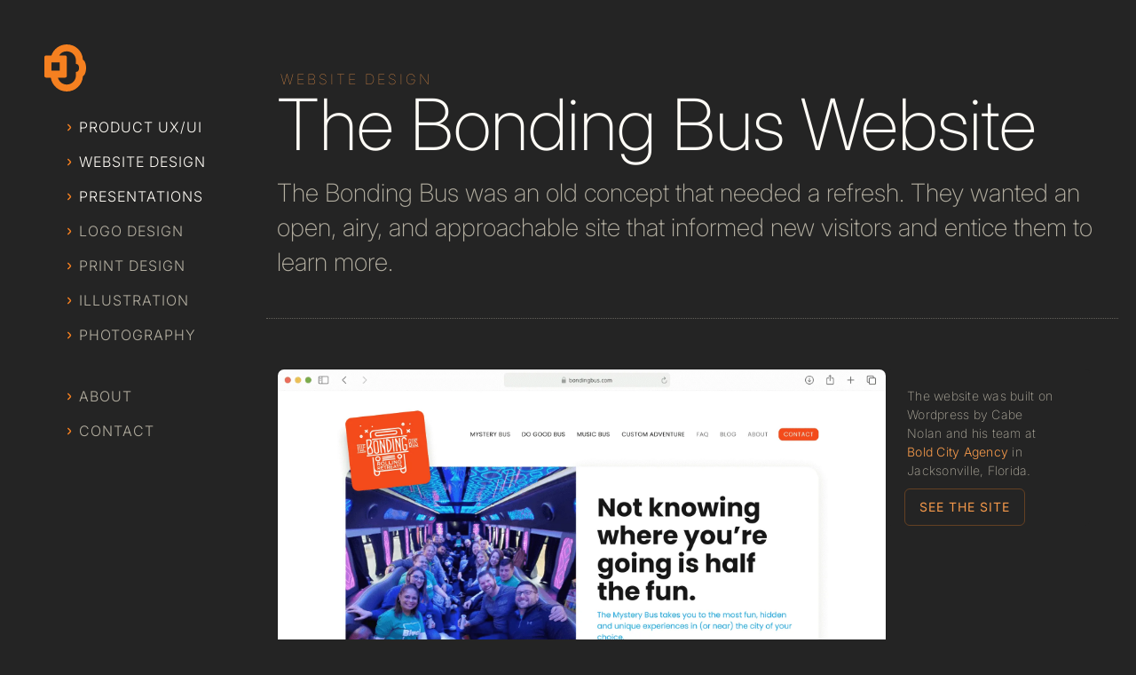

--- FILE ---
content_type: text/html; charset=utf-8
request_url: https://www.chrisblanz.com/portfolio/the-bonding-bus-website
body_size: 5211
content:
<!DOCTYPE html><!-- Last Published: Sun Jan 04 2026 15:28:48 GMT+0000 (Coordinated Universal Time) --><html data-wf-domain="www.chrisblanz.com" data-wf-page="66b4ccdd959287272d2e00cc" data-wf-site="66b4ccdd959287272d2e0094" lang="en" data-wf-collection="66b4ccdd959287272d2e00b2" data-wf-item-slug="the-bonding-bus-website"><head><meta charset="utf-8"/><title>The Bonding Bus Website by ChrisBlanz.com</title><meta content="The Bonding Bus was an old concept that needed a refresh. They wanted an open, airy, and approachable site that needed to inform new visitors and entice them to learn more." name="description"/><meta content="The Bonding Bus Website by ChrisBlanz.com" property="og:title"/><meta content="The Bonding Bus was an old concept that needed a refresh. They wanted an open, airy, and approachable site that needed to inform new visitors and entice them to learn more." property="og:description"/><meta content="https://cdn.prod.website-files.com/66b4ccdd959287272d2e00b0/66cde88a57b22a38935fe409_OG%20Bonding%20Bus.webp" property="og:image"/><meta content="The Bonding Bus Website by ChrisBlanz.com" property="twitter:title"/><meta content="The Bonding Bus was an old concept that needed a refresh. They wanted an open, airy, and approachable site that needed to inform new visitors and entice them to learn more." property="twitter:description"/><meta content="https://cdn.prod.website-files.com/66b4ccdd959287272d2e00b0/66cde88a57b22a38935fe409_OG%20Bonding%20Bus.webp" property="twitter:image"/><meta property="og:type" content="website"/><meta content="summary_large_image" name="twitter:card"/><meta content="width=device-width, initial-scale=1" name="viewport"/><meta content="DMLLO_3QQROYigc3oGLb4ED7z91i9c246PapWunghdw" name="google-site-verification"/><link href="https://cdn.prod.website-files.com/66b4ccdd959287272d2e0094/css/chrisblanz-staging-080824.shared.2ea3fc14d.min.css" rel="stylesheet" type="text/css"/><script type="text/javascript">!function(o,c){var n=c.documentElement,t=" w-mod-";n.className+=t+"js",("ontouchstart"in o||o.DocumentTouch&&c instanceof DocumentTouch)&&(n.className+=t+"touch")}(window,document);</script><link href="https://cdn.prod.website-files.com/652fe9711363ba47b0b6289d/65303c8e7fded4072d0c5ea5_Chris%20Blanz%20Icon%2032x32.png" rel="shortcut icon" type="image/x-icon"/><link href="https://cdn.prod.website-files.com/652fe9711363ba47b0b6289d/65303c958f71e6d36409951a_Chris%20Blanz%20Icon%20256x256.png" rel="apple-touch-icon"/><link href="https://www.chrisblanz.com/portfolio/the-bonding-bus-website" rel="canonical"/><script async="" src="https://www.googletagmanager.com/gtag/js?id=G-FY3HED0WZV"></script><script type="text/javascript">window.dataLayer = window.dataLayer || [];function gtag(){dataLayer.push(arguments);}gtag('set', 'developer_id.dZGVlNj', true);gtag('js', new Date());gtag('config', 'G-FY3HED0WZV');</script><script src="https://www.google.com/recaptcha/api.js" type="text/javascript"></script>
<!-- Fix FOUT (flash of unstyled text) -->
<style> 
    
 html.wf-loading * {
   
        opacity: 0;
    }
    
</style>
<!-- END Fix FOUT -->


<!-- Highlight Text Color -->
<style>
::selection {
  background: #E6670059; /* WebKit/Blink Browsers */
}
::-moz-selection {
  background: #E6670059; /* Gecko Browsers */
}
</style>
<!-- END Highlight Text Color --></head><body class="body"><div class="code-embed w-embed w-iframe"><!-- Google Tag Manager (noscript) -->
<noscript><iframe src="https://www.googletagmanager.com/ns.html?id=GTM-WNLV73RG"
height="0" width="0" style="display:none;visibility:hidden"></iframe></noscript>
<!-- End Google Tag Manager (noscript) --></div><section class="container-split-thirds"><div class="w-layout-vflex navigation"><div data-animation="over-right" class="navigation-navbar w-nav" data-easing2="ease-in-out-cubic" data-easing="ease-in-out-cubic" data-collapse="medium" role="banner" data-no-scroll="1" data-duration="700" data-doc-height="1"><div class="w-layout-vflex nav-block"><div class="image-logo-wrapper"><a href="/" class="brand w-nav-brand"><img width="47" height="53" alt="Chris Blanz Logo. Press to return to the home page. " src="https://cdn.prod.website-files.com/66b4ccdd959287272d2e0094/66b4ccdd959287272d2e00e6_Chris%20Blanz%20Logo%20Icon%20Only.svg" loading="eager" class="image"/></a><div aria-label="Menu" role="Navigation" class="button-menu-item w-nav-button"><div class="image-icon-menu w-icon-nav-menu"></div></div></div><nav role="navigation" class="navigation-menu-vert w-nav-menu"><div class="w-layout-vflex navigation-link-main-nav"><div class="collection-list-wrapper w-dyn-list"><div role="list" class="collection-list w-dyn-items"><div aria-label="Product UX/UI" role="listitem" class="w-dyn-item"><a aria-labelledby="Product UX/UI" href="/category/product-ux-ui" class="navigation-link w-inline-block"><div class="link-nav-block"><img width="6" height="9" alt="" src="https://cdn.prod.website-files.com/66b4ccdd959287272d2e0094/66b4ccdd959287272d2e00e1_Arrow%20Right%20Orange.svg" loading="eager" class="image-icon-arrow-right"/><div id="Product UX/UI" class="type-nav prime">Product UX/UI</div></div></a></div><div aria-label="Website Design" role="listitem" class="w-dyn-item"><a aria-labelledby="Website Design" href="/category/website-design" class="navigation-link w-inline-block"><div class="link-nav-block"><img width="6" height="9" alt="" src="https://cdn.prod.website-files.com/66b4ccdd959287272d2e0094/66b4ccdd959287272d2e00e1_Arrow%20Right%20Orange.svg" loading="eager" class="image-icon-arrow-right"/><div id="Website Design" class="type-nav prime">Website Design</div></div></a></div><div aria-label="Presentations" role="listitem" class="w-dyn-item"><a aria-labelledby="Presentations" href="/category/presentations" class="navigation-link w-inline-block"><div class="link-nav-block"><img width="6" height="9" alt="" src="https://cdn.prod.website-files.com/66b4ccdd959287272d2e0094/66b4ccdd959287272d2e00e1_Arrow%20Right%20Orange.svg" loading="eager" class="image-icon-arrow-right"/><div id="Presentations" class="type-nav prime">Presentations</div></div></a></div></div></div><div class="collection-list-wrapper w-dyn-list"><div role="list" class="collection-list w-dyn-items"><div aria-label="Logo Design" role="listitem" class="w-dyn-item"><a aria-labelledby="Logo Design" href="/category/logo-design" class="navigation-link w-inline-block"><div class="link-nav-block"><img width="6" height="9" alt="" src="https://cdn.prod.website-files.com/66b4ccdd959287272d2e0094/66b4ccdd959287272d2e00e1_Arrow%20Right%20Orange.svg" loading="eager" class="image-icon-arrow-right"/><div id="Logo Design" class="type-nav">Logo Design</div></div></a></div><div aria-label="Print Design" role="listitem" class="w-dyn-item"><a aria-labelledby="Print Design" href="/category/print-design" class="navigation-link w-inline-block"><div class="link-nav-block"><img width="6" height="9" alt="" src="https://cdn.prod.website-files.com/66b4ccdd959287272d2e0094/66b4ccdd959287272d2e00e1_Arrow%20Right%20Orange.svg" loading="eager" class="image-icon-arrow-right"/><div id="Print Design" class="type-nav">Print Design</div></div></a></div><div aria-label="Illustration" role="listitem" class="w-dyn-item"><a aria-labelledby="Illustration" href="/category/illustration" class="navigation-link w-inline-block"><div class="link-nav-block"><img width="6" height="9" alt="" src="https://cdn.prod.website-files.com/66b4ccdd959287272d2e0094/66b4ccdd959287272d2e00e1_Arrow%20Right%20Orange.svg" loading="eager" class="image-icon-arrow-right"/><div id="Illustration" class="type-nav">Illustration</div></div></a></div><div aria-label="Photography" role="listitem" class="w-dyn-item"><a aria-labelledby="Photography" href="/category/photography" class="navigation-link w-inline-block"><div class="link-nav-block"><img width="6" height="9" alt="" src="https://cdn.prod.website-files.com/66b4ccdd959287272d2e0094/66b4ccdd959287272d2e00e1_Arrow%20Right%20Orange.svg" loading="eager" class="image-icon-arrow-right"/><div id="Photography" class="type-nav">Photography</div></div></a></div></div></div><a aria-labelledby="learn more about my experience with advertising, marketing, PR and Tech" href="/about-chris" class="navigation-link contact w-inline-block"><div class="link-nav-block"><img width="6" height="9" alt="" src="https://cdn.prod.website-files.com/66b4ccdd959287272d2e0094/66b4ccdd959287272d2e00e1_Arrow%20Right%20Orange.svg" loading="eager" class="image-icon-arrow-right"/><div id="about" class="type-nav">About</div></div></a><a aria-labelledby="contact information" href="/contact" class="navigation-link w-inline-block"><div class="link-nav-block"><img width="6" height="9" alt="" src="https://cdn.prod.website-files.com/66b4ccdd959287272d2e0094/66b4ccdd959287272d2e00e1_Arrow%20Right%20Orange.svg" loading="eager" class="image-icon-arrow-right"/><div id="contact" class="type-nav">Contact</div></div></a></div><div class="w-layout-vflex wrapper-linkedin-div link-linkedin"><a aria-labelledby="Visit linked in to learn more about my experience" href="https://www.linkedin.com/in/chrisblanz/" target="_blank" class="button-linkedin"><img src="https://cdn.prod.website-files.com/66b4ccdd959287272d2e0094/66b4ccdd959287272d2e015a_LinkedIn-logo.svg" loading="eager" width="82" height="22" alt="LinkedIn Logo" id="LinkedIn" class="linkedin"/></a></div></nav></div></div></div><div class="w-layout-vflex section-content-main"><section class="section-primary"><div class="w-layout-blockcontainer container intro w-container"><div class="text-tags top"><a aria-label="Category" href="/category/website-design" class="type-tag-category w-inline-block"><div class="text-block-7">Website Design</div></a></div><h1 class="text-h1-headline">The Bonding Bus Website</h1><div class="text-intro_descripition w-richtext"><p>The Bonding Bus was an old concept that needed a refresh. They wanted an open, airy, and approachable site that informed new visitors and entice them to learn more.</p></div></div><div class="image-decoration-divider"></div><div class="w-layout-blockcontainer container w-container"><div class="logos-grid w-condition-invisible"><div class="wrapper-portfolio7 w-dyn-list"><div role="list" class="w-dyn-items w-row"><div role="listitem" class="wrapper-logos-list w-dyn-item w-col w-col-6"><div class="w-layout-grid grid-portfolio logos"><div class="image-preview logos"><img src="https://cdn.prod.website-files.com/66b4ccdd959287272d2e00b0/66b4ccdd959287272d2e0441__logo-900x900-mobls.avif" loading="lazy" alt="" class="image-portfolio4"/></div></div></div><div role="listitem" class="wrapper-logos-list w-dyn-item w-col w-col-6"><div class="w-layout-grid grid-portfolio logos"><div class="image-preview logos"><img src="https://cdn.prod.website-files.com/66b4ccdd959287272d2e00b0/66b4ccdd959287272d2e0443__logo-900x900-muse.avif" loading="lazy" alt="" class="image-portfolio4"/></div></div></div><div role="listitem" class="wrapper-logos-list w-dyn-item w-col w-col-6"><div class="w-layout-grid grid-portfolio logos"><div class="image-preview logos"><img src="https://cdn.prod.website-files.com/66b4ccdd959287272d2e00b0/66b4ccdd959287272d2e0440__logo-900x900-kimedics.avif" loading="lazy" alt="" class="image-portfolio4"/></div></div></div><div role="listitem" class="wrapper-logos-list w-dyn-item w-col w-col-6"><div class="w-layout-grid grid-portfolio logos"><div class="image-preview logos"><img src="https://cdn.prod.website-files.com/66b4ccdd959287272d2e00b0/66b4ccdd959287272d2e044f__logo-900x900-teambonding.avif" loading="lazy" alt="" class="image-portfolio4"/></div></div></div><div role="listitem" class="wrapper-logos-list w-dyn-item w-col w-col-6"><div class="w-layout-grid grid-portfolio logos"><div class="image-preview logos"><img src="https://cdn.prod.website-files.com/66b4ccdd959287272d2e00b0/66b4ccdd959287272d2e043e__logo-900x900-ideabang.avif" loading="lazy" alt="" class="image-portfolio4"/></div></div></div><div role="listitem" class="wrapper-logos-list w-dyn-item w-col w-col-6"><div class="w-layout-grid grid-portfolio logos"><div class="image-preview logos"><img src="https://cdn.prod.website-files.com/66b4ccdd959287272d2e00b0/66b4ccdd959287272d2e0436__logo-900x900-findingspecies.avif" loading="lazy" alt="" class="image-portfolio4"/></div></div></div><div role="listitem" class="wrapper-logos-list w-dyn-item w-col w-col-6"><div class="w-layout-grid grid-portfolio logos"><div class="image-preview logos"><img src="https://cdn.prod.website-files.com/66b4ccdd959287272d2e00b0/66b4ccdd959287272d2e0447__logo-900x900-phy.avif" loading="lazy" alt="" class="image-portfolio4"/></div></div></div><div role="listitem" class="wrapper-logos-list w-dyn-item w-col w-col-6"><div class="w-layout-grid grid-portfolio logos"><div class="image-preview logos"><img src="https://cdn.prod.website-files.com/66b4ccdd959287272d2e00b0/66b4ccdd959287272d2e0416__logo-900x900-dataswift%20for%20developers.avif" loading="lazy" alt="" class="image-portfolio4"/></div></div></div><div role="listitem" class="wrapper-logos-list w-dyn-item w-col w-col-6"><div class="w-layout-grid grid-portfolio logos"><div class="image-preview logos"><img src="https://cdn.prod.website-files.com/66b4ccdd959287272d2e00b0/66b4ccdd959287272d2e0448__logo-900x900-perception%20health.avif" loading="lazy" alt="" class="image-portfolio4"/></div></div></div><div role="listitem" class="wrapper-logos-list w-dyn-item w-col w-col-6"><div class="w-layout-grid grid-portfolio logos"><div class="image-preview logos"><img src="https://cdn.prod.website-files.com/66b4ccdd959287272d2e00b0/66b4ccdd959287272d2e040e__logo-900x900-bkon.avif" loading="lazy" alt="" class="image-portfolio4"/></div></div></div><div role="listitem" class="wrapper-logos-list w-dyn-item w-col w-col-6"><div class="w-layout-grid grid-portfolio logos"><div class="image-preview logos"><img src="https://cdn.prod.website-files.com/66b4ccdd959287272d2e00b0/66b4ccdd959287272d2e0446__logo-900x900-songbird.avif" loading="lazy" alt="" class="image-portfolio4"/></div></div></div><div role="listitem" class="wrapper-logos-list w-dyn-item w-col w-col-6"><div class="w-layout-grid grid-portfolio logos"><div class="image-preview logos"><img src="https://cdn.prod.website-files.com/66b4ccdd959287272d2e00b0/66b4ccdd959287272d2e0415__logo-900x900-corecommerce.avif" loading="lazy" alt="" class="image-portfolio4"/></div></div></div><div role="listitem" class="wrapper-logos-list w-dyn-item w-col w-col-6"><div class="w-layout-grid grid-portfolio logos"><div class="image-preview logos"><img src="https://cdn.prod.website-files.com/66b4ccdd959287272d2e00b0/66b4ccdd959287272d2e043f__logo-900x900-kahootzz.avif" loading="lazy" alt="" class="image-portfolio4"/></div></div></div><div role="listitem" class="wrapper-logos-list w-dyn-item w-col w-col-6"><div class="w-layout-grid grid-portfolio logos"><div class="image-preview logos"><img src="https://cdn.prod.website-files.com/66b4ccdd959287272d2e00b0/66b4ccdd959287272d2e0418__logo-900x900-dlo.avif" loading="lazy" alt="" class="image-portfolio4"/></div></div></div><div role="listitem" class="wrapper-logos-list w-dyn-item w-col w-col-6"><div class="w-layout-grid grid-portfolio logos"><div class="image-preview logos"><img src="https://cdn.prod.website-files.com/66b4ccdd959287272d2e00b0/66b4ccdd959287272d2e044d__logo-900x900-switchpoint.avif" loading="lazy" alt="" class="image-portfolio4"/></div></div></div><div role="listitem" class="wrapper-logos-list w-dyn-item w-col w-col-6"><div class="w-layout-grid grid-portfolio logos"><div class="image-preview logos"><img src="https://cdn.prod.website-files.com/66b4ccdd959287272d2e00b0/66b4ccdd959287272d2e0451__logo-900x900-zeumo.avif" loading="lazy" alt="" class="image-portfolio4"/></div></div></div><div role="listitem" class="wrapper-logos-list w-dyn-item w-col w-col-6"><div class="w-layout-grid grid-portfolio logos"><div class="image-preview logos"><img src="https://cdn.prod.website-files.com/66b4ccdd959287272d2e00b0/66b4ccdd959287272d2e0412__logo-900x900-cairn.avif" loading="lazy" alt="" class="image-portfolio4"/></div></div></div><div role="listitem" class="wrapper-logos-list w-dyn-item w-col w-col-6"><div class="w-layout-grid grid-portfolio logos"><div class="image-preview logos"><img src="https://cdn.prod.website-files.com/66b4ccdd959287272d2e00b0/66c3c9ed2871b4970e3126da__logo-900x900-ev3nt.svg" loading="lazy" alt="" class="image-portfolio4"/></div></div></div><div role="listitem" class="wrapper-logos-list w-dyn-item w-col w-col-6"><div class="w-layout-grid grid-portfolio logos"><div class="image-preview logos"><img src="https://cdn.prod.website-files.com/66b4ccdd959287272d2e00b0/66b4ccdd959287272d2e044a__logo-900x900-premedics.avif" loading="lazy" alt="" class="image-portfolio4"/></div></div></div><div role="listitem" class="wrapper-logos-list w-dyn-item w-col w-col-6"><div class="w-layout-grid grid-portfolio logos"><div class="image-preview logos"><img src="https://cdn.prod.website-files.com/66b4ccdd959287272d2e00b0/66b4ccdd959287272d2e0417__logo-900x900-coldcrate.avif" loading="lazy" alt="" class="image-portfolio4"/></div></div></div><div role="listitem" class="wrapper-logos-list w-dyn-item w-col w-col-6"><div class="w-layout-grid grid-portfolio logos"><div class="image-preview logos"><img src="https://cdn.prod.website-files.com/6532868fb26a790ad516f52e/653dae0d68483c9744d50645__logo-900x900-hotbox.png" loading="lazy" alt="" class="image-portfolio4"/></div></div></div><div role="listitem" class="wrapper-logos-list w-dyn-item w-col w-col-6"><div class="w-layout-grid grid-portfolio logos"><div class="image-preview logos"><img src="https://cdn.prod.website-files.com/66b4ccdd959287272d2e00b0/66ce384f789d71205926fab2__logo-900x900-KYTHERA.png" loading="lazy" alt="" class="image-portfolio4"/></div></div></div><div role="listitem" class="wrapper-logos-list w-dyn-item w-col w-col-6"><div class="w-layout-grid grid-portfolio logos"><div class="image-preview logos"><img src="https://cdn.prod.website-files.com/66b4ccdd959287272d2e00b0/66b4ccdd959287272d2e0413__logo-900x900-clairechoice.avif" loading="lazy" alt="" class="image-portfolio4"/></div></div></div><div role="listitem" class="wrapper-logos-list w-dyn-item w-col w-col-6"><div class="w-layout-grid grid-portfolio logos"><div class="image-preview logos"><img src="https://cdn.prod.website-files.com/66b4ccdd959287272d2e00b0/66b4ccdd959287272d2e0453__logo-900x900-zingfin.avif" loading="lazy" alt="" class="image-portfolio4"/></div></div></div><div role="listitem" class="wrapper-logos-list w-dyn-item w-col w-col-6"><div class="w-layout-grid grid-portfolio logos"><div class="image-preview logos"><img src="https://cdn.prod.website-files.com/66b4ccdd959287272d2e00b0/66b4ccdd959287272d2e044e__logo-900x900-tiny25.avif" loading="lazy" alt="" class="image-portfolio4"/></div></div></div><div role="listitem" class="wrapper-logos-list w-dyn-item w-col w-col-6"><div class="w-layout-grid grid-portfolio logos"><div class="image-preview logos"><img src="https://cdn.prod.website-files.com/66b4ccdd959287272d2e00b0/66b4ccdd959287272d2e044c__logo-900x900-sportsblog.avif" loading="lazy" alt="" class="image-portfolio4"/></div></div></div><div role="listitem" class="wrapper-logos-list w-dyn-item w-col w-col-6"><div class="w-layout-grid grid-portfolio logos"><div class="image-preview logos"><img src="https://cdn.prod.website-files.com/66b4ccdd959287272d2e00b0/66b4ccdd959287272d2e044b__logo-900x900-speedfrog.avif" loading="lazy" alt="" class="image-portfolio4"/></div></div></div><div role="listitem" class="wrapper-logos-list w-dyn-item w-col w-col-6"><div class="w-layout-grid grid-portfolio logos"><div class="image-preview logos"><img src="https://cdn.prod.website-files.com/66b4ccdd959287272d2e00b0/66b4ccdd959287272d2e0452__logo-900x900-Usee.avif" loading="lazy" alt="" class="image-portfolio4"/></div></div></div><div role="listitem" class="wrapper-logos-list w-dyn-item w-col w-col-6"><div class="w-layout-grid grid-portfolio logos"><div class="image-preview logos"><img src="https://cdn.prod.website-files.com/66b4ccdd959287272d2e00b0/66b4ccdd959287272d2e043d__logo-900x900-iagree.avif" loading="lazy" alt="" class="image-portfolio4"/></div></div></div><div role="listitem" class="wrapper-logos-list w-dyn-item w-col w-col-6"><div class="w-layout-grid grid-portfolio logos"><div class="image-preview logos"><img src="https://cdn.prod.website-files.com/66b4ccdd959287272d2e00b0/66b4ccdd959287272d2e0433__logo-900x900-duckys.avif" loading="lazy" alt="" class="image-portfolio4"/></div></div></div><div role="listitem" class="wrapper-logos-list w-dyn-item w-col w-col-6"><div class="w-layout-grid grid-portfolio logos"><div class="image-preview logos"><img src="https://cdn.prod.website-files.com/66b4ccdd959287272d2e00b0/66b4ccdd959287272d2e0442__logo-900x900-maui-shower-company.avif" loading="lazy" alt="" class="image-portfolio4"/></div></div></div><div role="listitem" class="wrapper-logos-list w-dyn-item w-col w-col-6"><div class="w-layout-grid grid-portfolio logos"><div class="image-preview logos"><img src="https://cdn.prod.website-files.com/66b4ccdd959287272d2e00b0/66b4ccdd959287272d2e0432__logo-900x900-esoteric-sports.avif" loading="lazy" alt="" class="image-portfolio4"/></div></div></div><div role="listitem" class="wrapper-logos-list w-dyn-item w-col w-col-6"><div class="w-layout-grid grid-portfolio logos"><div class="image-preview logos"><img src="https://cdn.prod.website-files.com/66b4ccdd959287272d2e00b0/66b4ccdd959287272d2e0414__logo-900x900-cjc-technologies.avif" loading="lazy" alt="" class="image-portfolio4"/></div></div></div><div role="listitem" class="wrapper-logos-list w-dyn-item w-col w-col-6"><div class="w-layout-grid grid-portfolio logos"><div class="image-preview logos"><img src="https://cdn.prod.website-files.com/66b4ccdd959287272d2e00b0/66b4ccdd959287272d2e0450__logo-900x900-weberize.avif" loading="lazy" alt="" class="image-portfolio4"/></div></div></div><div role="listitem" class="wrapper-logos-list w-dyn-item w-col w-col-6"><div class="w-layout-grid grid-portfolio logos"><div class="image-preview logos"><img src="https://cdn.prod.website-files.com/66b4ccdd959287272d2e00b0/66b4ccdd959287272d2e0444__logo-900x900-pinptr.avif" loading="lazy" alt="" class="image-portfolio4"/></div></div></div><div role="listitem" class="wrapper-logos-list w-dyn-item w-col w-col-6"><div class="w-layout-grid grid-portfolio logos"><div class="image-preview logos"><img src="https://cdn.prod.website-files.com/66b4ccdd959287272d2e00b0/66b4ccdd959287272d2e0445__logo-900x900-plottwist.avif" loading="lazy" alt="" class="image-portfolio4"/></div></div></div><div role="listitem" class="wrapper-logos-list w-dyn-item w-col w-col-6"><div class="w-layout-grid grid-portfolio logos"><div class="image-preview logos"><img src="https://cdn.prod.website-files.com/66b4ccdd959287272d2e00b0/66b4ccdd959287272d2e0411__logo-900x900-capstan-fund.avif" loading="lazy" alt="" class="image-portfolio4"/></div></div></div><div role="listitem" class="wrapper-logos-list w-dyn-item w-col w-col-6"><div class="w-layout-grid grid-portfolio logos"><div class="image-preview logos"><img src="https://cdn.prod.website-files.com/66b4ccdd959287272d2e00b0/66b4ccdd959287272d2e0449__logo-900x900-recruittalk.avif" loading="lazy" alt="" class="image-portfolio4"/></div></div></div><div role="listitem" class="wrapper-logos-list w-dyn-item w-col w-col-6"><div class="w-layout-grid grid-portfolio logos"><div class="image-preview logos"><img src="https://cdn.prod.website-files.com/66b4ccdd959287272d2e00b0/66b4ccdd959287272d2e043a__logo-900x900-hotfaucet.avif" loading="lazy" alt="" class="image-portfolio4"/></div></div></div><div role="listitem" class="wrapper-logos-list w-dyn-item w-col w-col-6"><div class="w-layout-grid grid-portfolio logos"><div class="image-preview logos"><img src="https://cdn.prod.website-files.com/66b4ccdd959287272d2e00b0/66b4ccdd959287272d2e043b__logo-900x900-health%20technolgy%20hospitality.avif" loading="lazy" alt="" class="image-portfolio4"/></div></div></div><div role="listitem" class="wrapper-logos-list w-dyn-item w-col w-col-6"><div class="w-layout-grid grid-portfolio logos"><div class="image-preview logos"><img src="https://cdn.prod.website-files.com/66b4ccdd959287272d2e00b0/66b4ccdd959287272d2e0437__logo-900x900-estomato.avif" loading="lazy" alt="" class="image-portfolio4"/></div></div></div><div role="listitem" class="wrapper-logos-list w-dyn-item w-col w-col-6"><div class="w-layout-grid grid-portfolio logos"><div class="image-preview logos"><img src="https://cdn.prod.website-files.com/66b4ccdd959287272d2e00b0/66b4ccdd959287272d2e043c__logo-900x900-hotpotatolab.avif" loading="lazy" alt="" class="image-portfolio4"/></div></div></div><div role="listitem" class="wrapper-logos-list w-dyn-item w-col w-col-6"><div class="w-layout-grid grid-portfolio logos"><div class="image-preview logos"><img src="https://cdn.prod.website-files.com/66b4ccdd959287272d2e00b0/66b4ccdd959287272d2e0434__logo-900x900-envirosmart.avif" loading="lazy" alt="" class="image-portfolio4"/></div></div></div><div role="listitem" class="wrapper-logos-list w-dyn-item w-col w-col-6"><div class="w-layout-grid grid-portfolio logos"><div class="image-preview logos"><img src="https://cdn.prod.website-files.com/66b4ccdd959287272d2e00b0/66b4ccdd959287272d2e047a__logo-900x900-500-hats-music-3.avif" loading="lazy" alt="" class="image-portfolio4"/></div></div></div><div role="listitem" class="wrapper-logos-list w-dyn-item w-col w-col-6"><div class="w-layout-grid grid-portfolio logos"><div class="image-preview logos"><img src="https://cdn.prod.website-files.com/66b4ccdd959287272d2e00b0/66b4ccdd959287272d2e0438__logo-900x900-graff%20museum.avif" loading="lazy" alt="" class="image-portfolio4"/></div></div></div><div role="listitem" class="wrapper-logos-list w-dyn-item w-col w-col-6"><div class="w-layout-grid grid-portfolio logos"><div class="image-preview logos"><img src="https://cdn.prod.website-files.com/66b4ccdd959287272d2e00b0/66b4ccdd959287272d2e045a__logo-900x900-bellehouse2.svg" loading="lazy" alt="" class="image-portfolio4"/></div></div></div><div role="listitem" class="wrapper-logos-list w-dyn-item w-col w-col-6"><div class="w-layout-grid grid-portfolio logos"><div class="image-preview logos"><img src="https://cdn.prod.website-files.com/66b4ccdd959287272d2e00b0/66b4ccdd959287272d2e0439__logo-900x900-fivechairs.avif" loading="lazy" alt="" class="image-portfolio4"/></div></div></div></div></div></div><div class="illustrations w-condition-invisible"></div><div class="w-layout-vflex portfolio-image"><div class="image-large-primary web"><img loading="eager" width="Auto" height="Auto" src="https://cdn.prod.website-files.com/66b4ccdd959287272d2e00b0/66ce1b605012ccee10473ed4_The%20Bonding%20Bus%20Website%201%401960W.webp" alt="The Bonding Bus Website" class="image-portfolio"/></div><div id="w-node-_9358d939-a288-53ae-5876-909a2a0dbbd9-2d2e00cc" class="w-layout-vflex caption-holder"><div id="w-node-c965e2ee-7802-51df-c7a9-ee1f8b786da8-2d2e00cc" class="caption portfolio w-richtext"><p>The website was built on Wordpress by Cabe Nolan and his team at <a href="https://boldcityagency.com/" target="_blank">Bold City Agency</a> in Jacksonville, Florida.</p></div><div class="link-holder-interior"><a href="https://bondingbus.com/" class="link-details w-inline-block"><div class="text-button-primary">See the Site</div></a></div></div></div><div class="w-layout-vflex portfolio-image"><div class="image-large-primary web"><img loading="lazy" width="Auto" alt="The Bonding Bus Website" src="https://cdn.prod.website-files.com/66b4ccdd959287272d2e00b0/66ce1b65f3080141119c03eb_The%20Bonding%20Bus%20Website%202%401960W.webp" class="image-portfolio"/></div><div class="w-layout-vflex caption-holder w-condition-invisible"><div class="caption w-condition-invisible w-dyn-bind-empty w-richtext"></div></div></div><div class="w-layout-vflex portfolio-image"><div class="image-large-primary web"><img loading="lazy" width="Auto" alt="The Bonding Bus Website" src="https://cdn.prod.website-files.com/66b4ccdd959287272d2e00b0/66ce1b6a426660d0c88682ee_The%20Bonding%20Bus%20Website%203b%401960W.webp" class="image-portfolio"/></div><div class="w-layout-vflex caption-holder w-condition-invisible"><div class="caption w-condition-invisible w-dyn-bind-empty w-richtext"></div></div></div><div class="w-layout-vflex portfolio-image w-condition-invisible"><div class="image-large-primary web w-condition-invisible"><img loading="lazy" width="Auto" height="Auto" src="" alt="The Bonding Bus Website" class="image-portfolio w-dyn-bind-empty"/></div><div class="w-layout-vflex caption-holder w-condition-invisible"><div class="caption w-condition-invisible w-dyn-bind-empty w-richtext"></div></div></div><div class="w-layout-vflex portfolio-image w-condition-invisible"><div class="image-large-primary web w-condition-invisible"><img loading="lazy" width="Auto" alt="The Bonding Bus Website" src="" class="image-portfolio w-dyn-bind-empty"/></div><div class="w-layout-vflex caption-holder w-condition-invisible"><div class="caption w-condition-invisible w-dyn-bind-empty w-richtext"></div></div></div><div class="w-layout-vflex portfolio-image w-condition-invisible"><div class="image-large-primary web w-condition-invisible"><img loading="lazy" width="Auto" alt="The Bonding Bus Website" src="" class="image-portfolio w-dyn-bind-empty"/></div><div class="w-layout-vflex caption-holder w-condition-invisible"><div class="caption w-condition-invisible w-dyn-bind-empty w-richtext"></div></div></div><div class="w-layout-vflex portfolio-image w-condition-invisible"><div class="image-large-primary web w-condition-invisible"><img loading="lazy" width="Auto" alt="The Bonding Bus Website" src="" class="image-portfolio w-dyn-bind-empty"/></div><div class="w-layout-vflex caption-holder w-condition-invisible"><div class="caption w-condition-invisible w-dyn-bind-empty w-richtext"></div></div></div><div class="w-layout-vflex portfolio-image w-condition-invisible"><div class="image-large-primary web w-condition-invisible"><img loading="lazy" width="Auto" alt="The Bonding Bus Website" src="" class="image-portfolio w-dyn-bind-empty"/></div><div class="w-layout-vflex caption-holder w-condition-invisible"><div class="caption w-condition-invisible w-dyn-bind-empty w-richtext"></div></div></div><div class="w-layout-vflex portfolio-image w-condition-invisible"><div class="image-large-primary web w-condition-invisible"><img loading="lazy" width="Auto" src="" alt="" class="image-portfolio w-dyn-bind-empty"/></div><div class="w-layout-vflex caption-holder w-condition-invisible"><div class="caption w-condition-invisible w-dyn-bind-empty w-richtext"></div></div></div><div class="w-layout-vflex portfolio-image w-condition-invisible"><div class="image-large-primary web w-condition-invisible"><img loading="lazy" width="Auto" alt="The Bonding Bus Website" src="" class="image-portfolio w-dyn-bind-empty"/></div><div class="w-layout-vflex caption-holder w-condition-invisible"><div class="caption w-condition-invisible w-dyn-bind-empty w-richtext"></div></div></div><div class="w-layout-vflex portfolio-image w-condition-invisible"><div class="image-large-primary web w-condition-invisible"><img loading="lazy" width="Auto" alt="The Bonding Bus Website" src="" class="image-portfolio w-dyn-bind-empty"/></div><div class="w-layout-vflex caption-holder w-condition-invisible"><div class="caption w-condition-invisible w-dyn-bind-empty w-richtext"></div></div></div><div class="w-layout-vflex portfolio-image w-condition-invisible"><div class="image-large-primary web w-condition-invisible"><img loading="lazy" width="Auto" alt="The Bonding Bus Website" src="" class="image-portfolio w-dyn-bind-empty"/></div><div class="w-layout-vflex caption-holder w-condition-invisible"><div class="caption w-condition-invisible w-dyn-bind-empty w-richtext"></div></div></div><div class="w-layout-vflex portfolio-image w-condition-invisible"><div class="image-large-primary web w-condition-invisible"><img loading="lazy" width="Auto" alt="The Bonding Bus Website" src="" class="image-portfolio w-dyn-bind-empty"/></div></div><div class="w-layout-vflex portfolio-image w-condition-invisible"><div class="image-large-primary web w-condition-invisible"><img loading="lazy" width="Auto" alt="The Bonding Bus Website" src="" class="image-portfolio w-dyn-bind-empty"/></div></div><div class="w-layout-vflex portfolio-image w-condition-invisible"><div class="image-large-primary web w-condition-invisible"><img loading="lazy" width="Auto" alt="The Bonding Bus Website" src="" class="w-dyn-bind-empty"/></div></div><div class="w-layout-vflex portfolio-image w-condition-invisible"><div class="image-large-primary web w-condition-invisible"><img loading="lazy" width="Auto" alt="The Bonding Bus Website" src="" class="w-dyn-bind-empty"/></div></div><div class="w-layout-vflex portfolio-image w-condition-invisible"><div class="image-large-primary web w-condition-invisible"><img loading="lazy" width="Auto" alt="The Bonding Bus Website" src="" class="w-dyn-bind-empty"/></div></div><div class="video-portfolio-image w-condition-invisible"><div class="video w-dyn-bind-empty w-video w-embed"></div><div class="caption w-condition-invisible w-dyn-bind-empty w-richtext"></div></div></div><div class="image-decoration-divider"></div></section><div class="section-primary"><div class="w-layout-blockcontainer container w-container"><h2 class="text-section_head">How can I help you?</h2><h3 class="text-intro_descripition">Does your brand need a bit of a pick-me-up? How about your sales presentation or that big investor pitch? I can help. My brain is wired to find order in chaos. Call it a superpower if you like. </h3><div class="w-layout-vflex wrapper-subsection"><div class="page-description-holder"><div class="link-container-nav"><a href="/contact" class="link-details cta w-inline-block"><div class="text-button-primary">Contact Chris &gt;</div></a></div></div></div><div class="image-decoration-divider bottom"></div></div></div><div class="section-primary"><div class="w-layout-blockcontainer container footer w-container"><div class="wrapper-footer-two"><a aria-label="Click this cartoon Chris to return to the home page." href="/about-chris" class="wrapper-footer-link w-inline-block"><img src="https://cdn.prod.website-files.com/66b4ccdd959287272d2e0094/66b4ccdd959287272d2e0301_Chris%20Face%20Color%202%20bold%20outline.svg" loading="lazy" width="60" height="Auto" alt="Cartoon portrait of Chris Blanz." class="image-9"/></a><div class="text-fineprint"><a href="https://www.linkedin.com/in/chrisblanz/" target="_blank" class="button-linkedin footer-version"><img src="https://cdn.prod.website-files.com/66b4ccdd959287272d2e0094/66b4ccdd959287272d2e015a_LinkedIn-logo.svg" loading="lazy" width="81.97696685791016" height="21.0000057220459" alt="LinkedIn Vector SVG Logo" class="wrapper-footer"/></a><div class="text-copyright">©2026 Chris Blanz. All rights reserved. <br/>Other trademarks and trade names are those of their respective owners.</div><a href="/terms-of-use-and-privacy-policy" class="text-termslink">Terms of Use &amp; Privacy Policy</a></div></div></div></div></div></section><script src="https://d3e54v103j8qbb.cloudfront.net/js/jquery-3.5.1.min.dc5e7f18c8.js?site=66b4ccdd959287272d2e0094" type="text/javascript" integrity="sha256-9/aliU8dGd2tb6OSsuzixeV4y/faTqgFtohetphbbj0=" crossorigin="anonymous"></script><script src="https://cdn.prod.website-files.com/66b4ccdd959287272d2e0094/js/chrisblanz-staging-080824.schunk.36b8fb49256177c8.js" type="text/javascript"></script><script src="https://cdn.prod.website-files.com/66b4ccdd959287272d2e0094/js/chrisblanz-staging-080824.schunk.c2cf5e5a504fdc54.js" type="text/javascript"></script><script src="https://cdn.prod.website-files.com/66b4ccdd959287272d2e0094/js/chrisblanz-staging-080824.9bdce985.0b9f29316d5ef5c7.js" type="text/javascript"></script><!-- Skip-to-main script -->
<script>
  $(document).ready(function () {
    $('#skip-link').on('click keydown', function(e) {
      if (e.type === "keydown" && e.which !== 13) {
          return;
      }

      e.preventDefault();
      var target = $('#main');
      target.attr('tabindex', '-1');
      target.focus();
    });
  });
</script>
</body></html>

--- FILE ---
content_type: text/css
request_url: https://cdn.prod.website-files.com/66b4ccdd959287272d2e0094/css/chrisblanz-staging-080824.shared.2ea3fc14d.min.css
body_size: 19128
content:
html{-webkit-text-size-adjust:100%;-ms-text-size-adjust:100%;font-family:sans-serif}body{margin:0}article,aside,details,figcaption,figure,footer,header,hgroup,main,menu,nav,section,summary{display:block}audio,canvas,progress,video{vertical-align:baseline;display:inline-block}audio:not([controls]){height:0;display:none}[hidden],template{display:none}a{background-color:#0000}a:active,a:hover{outline:0}abbr[title]{border-bottom:1px dotted}b,strong{font-weight:700}dfn{font-style:italic}h1{margin:.67em 0;font-size:2em}mark{color:#000;background:#ff0}small{font-size:80%}sub,sup{vertical-align:baseline;font-size:75%;line-height:0;position:relative}sup{top:-.5em}sub{bottom:-.25em}img{border:0}svg:not(:root){overflow:hidden}hr{box-sizing:content-box;height:0}pre{overflow:auto}code,kbd,pre,samp{font-family:monospace;font-size:1em}button,input,optgroup,select,textarea{color:inherit;font:inherit;margin:0}button{overflow:visible}button,select{text-transform:none}button,html input[type=button],input[type=reset]{-webkit-appearance:button;cursor:pointer}button[disabled],html input[disabled]{cursor:default}button::-moz-focus-inner,input::-moz-focus-inner{border:0;padding:0}input{line-height:normal}input[type=checkbox],input[type=radio]{box-sizing:border-box;padding:0}input[type=number]::-webkit-inner-spin-button,input[type=number]::-webkit-outer-spin-button{height:auto}input[type=search]{-webkit-appearance:none}input[type=search]::-webkit-search-cancel-button,input[type=search]::-webkit-search-decoration{-webkit-appearance:none}legend{border:0;padding:0}textarea{overflow:auto}optgroup{font-weight:700}table{border-collapse:collapse;border-spacing:0}td,th{padding:0}@font-face{font-family:webflow-icons;src:url([data-uri])format("truetype");font-weight:400;font-style:normal}[class^=w-icon-],[class*=\ w-icon-]{speak:none;font-variant:normal;text-transform:none;-webkit-font-smoothing:antialiased;-moz-osx-font-smoothing:grayscale;font-style:normal;font-weight:400;line-height:1;font-family:webflow-icons!important}.w-icon-slider-right:before{content:""}.w-icon-slider-left:before{content:""}.w-icon-nav-menu:before{content:""}.w-icon-arrow-down:before,.w-icon-dropdown-toggle:before{content:""}.w-icon-file-upload-remove:before{content:""}.w-icon-file-upload-icon:before{content:""}*{box-sizing:border-box}html{height:100%}body{color:#333;background-color:#fff;min-height:100%;margin:0;font-family:Arial,sans-serif;font-size:14px;line-height:20px}img{vertical-align:middle;max-width:100%;display:inline-block}html.w-mod-touch *{background-attachment:scroll!important}.w-block{display:block}.w-inline-block{max-width:100%;display:inline-block}.w-clearfix:before,.w-clearfix:after{content:" ";grid-area:1/1/2/2;display:table}.w-clearfix:after{clear:both}.w-hidden{display:none}.w-button{color:#fff;line-height:inherit;cursor:pointer;background-color:#3898ec;border:0;border-radius:0;padding:9px 15px;text-decoration:none;display:inline-block}input.w-button{-webkit-appearance:button}html[data-w-dynpage] [data-w-cloak]{color:#0000!important}.w-code-block{margin:unset}pre.w-code-block code{all:inherit}.w-optimization{display:contents}.w-webflow-badge,.w-webflow-badge>img{box-sizing:unset;width:unset;height:unset;max-height:unset;max-width:unset;min-height:unset;min-width:unset;margin:unset;padding:unset;float:unset;clear:unset;border:unset;border-radius:unset;background:unset;background-image:unset;background-position:unset;background-size:unset;background-repeat:unset;background-origin:unset;background-clip:unset;background-attachment:unset;background-color:unset;box-shadow:unset;transform:unset;direction:unset;font-family:unset;font-weight:unset;color:unset;font-size:unset;line-height:unset;font-style:unset;font-variant:unset;text-align:unset;letter-spacing:unset;-webkit-text-decoration:unset;text-decoration:unset;text-indent:unset;text-transform:unset;list-style-type:unset;text-shadow:unset;vertical-align:unset;cursor:unset;white-space:unset;word-break:unset;word-spacing:unset;word-wrap:unset;transition:unset}.w-webflow-badge{white-space:nowrap;cursor:pointer;box-shadow:0 0 0 1px #0000001a,0 1px 3px #0000001a;visibility:visible!important;opacity:1!important;z-index:2147483647!important;color:#aaadb0!important;overflow:unset!important;background-color:#fff!important;border-radius:3px!important;width:auto!important;height:auto!important;margin:0!important;padding:6px!important;font-size:12px!important;line-height:14px!important;text-decoration:none!important;display:inline-block!important;position:fixed!important;inset:auto 12px 12px auto!important;transform:none!important}.w-webflow-badge>img{position:unset;visibility:unset!important;opacity:1!important;vertical-align:middle!important;display:inline-block!important}h1,h2,h3,h4,h5,h6{margin-bottom:10px;font-weight:700}h1{margin-top:20px;font-size:38px;line-height:44px}h2{margin-top:20px;font-size:32px;line-height:36px}h3{margin-top:20px;font-size:24px;line-height:30px}h4{margin-top:10px;font-size:18px;line-height:24px}h5{margin-top:10px;font-size:14px;line-height:20px}h6{margin-top:10px;font-size:12px;line-height:18px}p{margin-top:0;margin-bottom:10px}blockquote{border-left:5px solid #e2e2e2;margin:0 0 10px;padding:10px 20px;font-size:18px;line-height:22px}figure{margin:0 0 10px}figcaption{text-align:center;margin-top:5px}ul,ol{margin-top:0;margin-bottom:10px;padding-left:40px}.w-list-unstyled{padding-left:0;list-style:none}.w-embed:before,.w-embed:after{content:" ";grid-area:1/1/2/2;display:table}.w-embed:after{clear:both}.w-video{width:100%;padding:0;position:relative}.w-video iframe,.w-video object,.w-video embed{border:none;width:100%;height:100%;position:absolute;top:0;left:0}fieldset{border:0;margin:0;padding:0}button,[type=button],[type=reset]{cursor:pointer;-webkit-appearance:button;border:0}.w-form{margin:0 0 15px}.w-form-done{text-align:center;background-color:#ddd;padding:20px;display:none}.w-form-fail{background-color:#ffdede;margin-top:10px;padding:10px;display:none}label{margin-bottom:5px;font-weight:700;display:block}.w-input,.w-select{color:#333;vertical-align:middle;background-color:#fff;border:1px solid #ccc;width:100%;height:38px;margin-bottom:10px;padding:8px 12px;font-size:14px;line-height:1.42857;display:block}.w-input::placeholder,.w-select::placeholder{color:#999}.w-input:focus,.w-select:focus{border-color:#3898ec;outline:0}.w-input[disabled],.w-select[disabled],.w-input[readonly],.w-select[readonly],fieldset[disabled] .w-input,fieldset[disabled] .w-select{cursor:not-allowed}.w-input[disabled]:not(.w-input-disabled),.w-select[disabled]:not(.w-input-disabled),.w-input[readonly],.w-select[readonly],fieldset[disabled]:not(.w-input-disabled) .w-input,fieldset[disabled]:not(.w-input-disabled) .w-select{background-color:#eee}textarea.w-input,textarea.w-select{height:auto}.w-select{background-color:#f3f3f3}.w-select[multiple]{height:auto}.w-form-label{cursor:pointer;margin-bottom:0;font-weight:400;display:inline-block}.w-radio{margin-bottom:5px;padding-left:20px;display:block}.w-radio:before,.w-radio:after{content:" ";grid-area:1/1/2/2;display:table}.w-radio:after{clear:both}.w-radio-input{float:left;margin:3px 0 0 -20px;line-height:normal}.w-file-upload{margin-bottom:10px;display:block}.w-file-upload-input{opacity:0;z-index:-100;width:.1px;height:.1px;position:absolute;overflow:hidden}.w-file-upload-default,.w-file-upload-uploading,.w-file-upload-success{color:#333;display:inline-block}.w-file-upload-error{margin-top:10px;display:block}.w-file-upload-default.w-hidden,.w-file-upload-uploading.w-hidden,.w-file-upload-error.w-hidden,.w-file-upload-success.w-hidden{display:none}.w-file-upload-uploading-btn{cursor:pointer;background-color:#fafafa;border:1px solid #ccc;margin:0;padding:8px 12px;font-size:14px;font-weight:400;display:flex}.w-file-upload-file{background-color:#fafafa;border:1px solid #ccc;flex-grow:1;justify-content:space-between;margin:0;padding:8px 9px 8px 11px;display:flex}.w-file-upload-file-name{font-size:14px;font-weight:400;display:block}.w-file-remove-link{cursor:pointer;width:auto;height:auto;margin-top:3px;margin-left:10px;padding:3px;display:block}.w-icon-file-upload-remove{margin:auto;font-size:10px}.w-file-upload-error-msg{color:#ea384c;padding:2px 0;display:inline-block}.w-file-upload-info{padding:0 12px;line-height:38px;display:inline-block}.w-file-upload-label{cursor:pointer;background-color:#fafafa;border:1px solid #ccc;margin:0;padding:8px 12px;font-size:14px;font-weight:400;display:inline-block}.w-icon-file-upload-icon,.w-icon-file-upload-uploading{width:20px;margin-right:8px;display:inline-block}.w-icon-file-upload-uploading{height:20px}.w-container{max-width:940px;margin-left:auto;margin-right:auto}.w-container:before,.w-container:after{content:" ";grid-area:1/1/2/2;display:table}.w-container:after{clear:both}.w-container .w-row{margin-left:-10px;margin-right:-10px}.w-row:before,.w-row:after{content:" ";grid-area:1/1/2/2;display:table}.w-row:after{clear:both}.w-row .w-row{margin-left:0;margin-right:0}.w-col{float:left;width:100%;min-height:1px;padding-left:10px;padding-right:10px;position:relative}.w-col .w-col{padding-left:0;padding-right:0}.w-col-1{width:8.33333%}.w-col-2{width:16.6667%}.w-col-3{width:25%}.w-col-4{width:33.3333%}.w-col-5{width:41.6667%}.w-col-6{width:50%}.w-col-7{width:58.3333%}.w-col-8{width:66.6667%}.w-col-9{width:75%}.w-col-10{width:83.3333%}.w-col-11{width:91.6667%}.w-col-12{width:100%}.w-hidden-main{display:none!important}@media screen and (max-width:991px){.w-container{max-width:728px}.w-hidden-main{display:inherit!important}.w-hidden-medium{display:none!important}.w-col-medium-1{width:8.33333%}.w-col-medium-2{width:16.6667%}.w-col-medium-3{width:25%}.w-col-medium-4{width:33.3333%}.w-col-medium-5{width:41.6667%}.w-col-medium-6{width:50%}.w-col-medium-7{width:58.3333%}.w-col-medium-8{width:66.6667%}.w-col-medium-9{width:75%}.w-col-medium-10{width:83.3333%}.w-col-medium-11{width:91.6667%}.w-col-medium-12{width:100%}.w-col-stack{width:100%;left:auto;right:auto}}@media screen and (max-width:767px){.w-hidden-main,.w-hidden-medium{display:inherit!important}.w-hidden-small{display:none!important}.w-row,.w-container .w-row{margin-left:0;margin-right:0}.w-col{width:100%;left:auto;right:auto}.w-col-small-1{width:8.33333%}.w-col-small-2{width:16.6667%}.w-col-small-3{width:25%}.w-col-small-4{width:33.3333%}.w-col-small-5{width:41.6667%}.w-col-small-6{width:50%}.w-col-small-7{width:58.3333%}.w-col-small-8{width:66.6667%}.w-col-small-9{width:75%}.w-col-small-10{width:83.3333%}.w-col-small-11{width:91.6667%}.w-col-small-12{width:100%}}@media screen and (max-width:479px){.w-container{max-width:none}.w-hidden-main,.w-hidden-medium,.w-hidden-small{display:inherit!important}.w-hidden-tiny{display:none!important}.w-col{width:100%}.w-col-tiny-1{width:8.33333%}.w-col-tiny-2{width:16.6667%}.w-col-tiny-3{width:25%}.w-col-tiny-4{width:33.3333%}.w-col-tiny-5{width:41.6667%}.w-col-tiny-6{width:50%}.w-col-tiny-7{width:58.3333%}.w-col-tiny-8{width:66.6667%}.w-col-tiny-9{width:75%}.w-col-tiny-10{width:83.3333%}.w-col-tiny-11{width:91.6667%}.w-col-tiny-12{width:100%}}.w-widget{position:relative}.w-widget-map{width:100%;height:400px}.w-widget-map label{width:auto;display:inline}.w-widget-map img{max-width:inherit}.w-widget-map .gm-style-iw{text-align:center}.w-widget-map .gm-style-iw>button{display:none!important}.w-widget-twitter{overflow:hidden}.w-widget-twitter-count-shim{vertical-align:top;text-align:center;background:#fff;border:1px solid #758696;border-radius:3px;width:28px;height:20px;display:inline-block;position:relative}.w-widget-twitter-count-shim *{pointer-events:none;-webkit-user-select:none;user-select:none}.w-widget-twitter-count-shim .w-widget-twitter-count-inner{text-align:center;color:#999;font-family:serif;font-size:15px;line-height:12px;position:relative}.w-widget-twitter-count-shim .w-widget-twitter-count-clear{display:block;position:relative}.w-widget-twitter-count-shim.w--large{width:36px;height:28px}.w-widget-twitter-count-shim.w--large .w-widget-twitter-count-inner{font-size:18px;line-height:18px}.w-widget-twitter-count-shim:not(.w--vertical){margin-left:5px;margin-right:8px}.w-widget-twitter-count-shim:not(.w--vertical).w--large{margin-left:6px}.w-widget-twitter-count-shim:not(.w--vertical):before,.w-widget-twitter-count-shim:not(.w--vertical):after{content:" ";pointer-events:none;border:solid #0000;width:0;height:0;position:absolute;top:50%;left:0}.w-widget-twitter-count-shim:not(.w--vertical):before{border-width:4px;border-color:#75869600 #5d6c7b #75869600 #75869600;margin-top:-4px;margin-left:-9px}.w-widget-twitter-count-shim:not(.w--vertical).w--large:before{border-width:5px;margin-top:-5px;margin-left:-10px}.w-widget-twitter-count-shim:not(.w--vertical):after{border-width:4px;border-color:#fff0 #fff #fff0 #fff0;margin-top:-4px;margin-left:-8px}.w-widget-twitter-count-shim:not(.w--vertical).w--large:after{border-width:5px;margin-top:-5px;margin-left:-9px}.w-widget-twitter-count-shim.w--vertical{width:61px;height:33px;margin-bottom:8px}.w-widget-twitter-count-shim.w--vertical:before,.w-widget-twitter-count-shim.w--vertical:after{content:" ";pointer-events:none;border:solid #0000;width:0;height:0;position:absolute;top:100%;left:50%}.w-widget-twitter-count-shim.w--vertical:before{border-width:5px;border-color:#5d6c7b #75869600 #75869600;margin-left:-5px}.w-widget-twitter-count-shim.w--vertical:after{border-width:4px;border-color:#fff #fff0 #fff0;margin-left:-4px}.w-widget-twitter-count-shim.w--vertical .w-widget-twitter-count-inner{font-size:18px;line-height:22px}.w-widget-twitter-count-shim.w--vertical.w--large{width:76px}.w-background-video{color:#fff;height:500px;position:relative;overflow:hidden}.w-background-video>video{object-fit:cover;z-index:-100;background-position:50%;background-size:cover;width:100%;height:100%;margin:auto;position:absolute;inset:-100%}.w-background-video>video::-webkit-media-controls-start-playback-button{-webkit-appearance:none;display:none!important}.w-background-video--control{background-color:#0000;padding:0;position:absolute;bottom:1em;right:1em}.w-background-video--control>[hidden]{display:none!important}.w-slider{text-align:center;clear:both;-webkit-tap-highlight-color:#0000;tap-highlight-color:#0000;background:#ddd;height:300px;position:relative}.w-slider-mask{z-index:1;white-space:nowrap;height:100%;display:block;position:relative;left:0;right:0;overflow:hidden}.w-slide{vertical-align:top;white-space:normal;text-align:left;width:100%;height:100%;display:inline-block;position:relative}.w-slider-nav{z-index:2;text-align:center;-webkit-tap-highlight-color:#0000;tap-highlight-color:#0000;height:40px;margin:auto;padding-top:10px;position:absolute;inset:auto 0 0}.w-slider-nav.w-round>div{border-radius:100%}.w-slider-nav.w-num>div{font-size:inherit;line-height:inherit;width:auto;height:auto;padding:.2em .5em}.w-slider-nav.w-shadow>div{box-shadow:0 0 3px #3336}.w-slider-nav-invert{color:#fff}.w-slider-nav-invert>div{background-color:#2226}.w-slider-nav-invert>div.w-active{background-color:#222}.w-slider-dot{cursor:pointer;background-color:#fff6;width:1em;height:1em;margin:0 3px .5em;transition:background-color .1s,color .1s;display:inline-block;position:relative}.w-slider-dot.w-active{background-color:#fff}.w-slider-dot:focus{outline:none;box-shadow:0 0 0 2px #fff}.w-slider-dot:focus.w-active{box-shadow:none}.w-slider-arrow-left,.w-slider-arrow-right{cursor:pointer;color:#fff;-webkit-tap-highlight-color:#0000;tap-highlight-color:#0000;-webkit-user-select:none;user-select:none;width:80px;margin:auto;font-size:40px;position:absolute;inset:0;overflow:hidden}.w-slider-arrow-left [class^=w-icon-],.w-slider-arrow-right [class^=w-icon-],.w-slider-arrow-left [class*=\ w-icon-],.w-slider-arrow-right [class*=\ w-icon-]{position:absolute}.w-slider-arrow-left:focus,.w-slider-arrow-right:focus{outline:0}.w-slider-arrow-left{z-index:3;right:auto}.w-slider-arrow-right{z-index:4;left:auto}.w-icon-slider-left,.w-icon-slider-right{width:1em;height:1em;margin:auto;inset:0}.w-slider-aria-label{clip:rect(0 0 0 0);border:0;width:1px;height:1px;margin:-1px;padding:0;position:absolute;overflow:hidden}.w-slider-force-show{display:block!important}.w-dropdown{text-align:left;z-index:900;margin-left:auto;margin-right:auto;display:inline-block;position:relative}.w-dropdown-btn,.w-dropdown-toggle,.w-dropdown-link{vertical-align:top;color:#222;text-align:left;white-space:nowrap;margin-left:auto;margin-right:auto;padding:20px;text-decoration:none;position:relative}.w-dropdown-toggle{-webkit-user-select:none;user-select:none;cursor:pointer;padding-right:40px;display:inline-block}.w-dropdown-toggle:focus{outline:0}.w-icon-dropdown-toggle{width:1em;height:1em;margin:auto 20px auto auto;position:absolute;top:0;bottom:0;right:0}.w-dropdown-list{background:#ddd;min-width:100%;display:none;position:absolute}.w-dropdown-list.w--open{display:block}.w-dropdown-link{color:#222;padding:10px 20px;display:block}.w-dropdown-link.w--current{color:#0082f3}.w-dropdown-link:focus{outline:0}@media screen and (max-width:767px){.w-nav-brand{padding-left:10px}}.w-lightbox-backdrop{cursor:auto;letter-spacing:normal;text-indent:0;text-shadow:none;text-transform:none;visibility:visible;white-space:normal;word-break:normal;word-spacing:normal;word-wrap:normal;color:#fff;text-align:center;z-index:2000;opacity:0;-webkit-user-select:none;-moz-user-select:none;-webkit-tap-highlight-color:transparent;background:#000000e6;outline:0;font-family:Helvetica Neue,Helvetica,Ubuntu,Segoe UI,Verdana,sans-serif;font-size:17px;font-style:normal;font-weight:300;line-height:1.2;list-style:disc;position:fixed;inset:0;-webkit-transform:translate(0)}.w-lightbox-backdrop,.w-lightbox-container{-webkit-overflow-scrolling:touch;height:100%;overflow:auto}.w-lightbox-content{height:100vh;position:relative;overflow:hidden}.w-lightbox-view{opacity:0;width:100vw;height:100vh;position:absolute}.w-lightbox-view:before{content:"";height:100vh}.w-lightbox-group,.w-lightbox-group .w-lightbox-view,.w-lightbox-group .w-lightbox-view:before{height:86vh}.w-lightbox-frame,.w-lightbox-view:before{vertical-align:middle;display:inline-block}.w-lightbox-figure{margin:0;position:relative}.w-lightbox-group .w-lightbox-figure{cursor:pointer}.w-lightbox-img{width:auto;max-width:none;height:auto}.w-lightbox-image{float:none;max-width:100vw;max-height:100vh;display:block}.w-lightbox-group .w-lightbox-image{max-height:86vh}.w-lightbox-caption{text-align:left;text-overflow:ellipsis;white-space:nowrap;background:#0006;padding:.5em 1em;position:absolute;bottom:0;left:0;right:0;overflow:hidden}.w-lightbox-embed{width:100%;height:100%;position:absolute;inset:0}.w-lightbox-control{cursor:pointer;background-position:50%;background-repeat:no-repeat;background-size:24px;width:4em;transition:all .3s;position:absolute;top:0}.w-lightbox-left{background-image:url([data-uri]);display:none;bottom:0;left:0}.w-lightbox-right{background-image:url([data-uri]);display:none;bottom:0;right:0}.w-lightbox-close{background-image:url([data-uri]);background-size:18px;height:2.6em;right:0}.w-lightbox-strip{white-space:nowrap;padding:0 1vh;line-height:0;position:absolute;bottom:0;left:0;right:0;overflow:auto hidden}.w-lightbox-item{box-sizing:content-box;cursor:pointer;width:10vh;padding:2vh 1vh;display:inline-block;-webkit-transform:translate(0,0)}.w-lightbox-active{opacity:.3}.w-lightbox-thumbnail{background:#222;height:10vh;position:relative;overflow:hidden}.w-lightbox-thumbnail-image{position:absolute;top:0;left:0}.w-lightbox-thumbnail .w-lightbox-tall{width:100%;top:50%;transform:translateY(-50%)}.w-lightbox-thumbnail .w-lightbox-wide{height:100%;left:50%;transform:translate(-50%)}.w-lightbox-spinner{box-sizing:border-box;border:5px solid #0006;border-radius:50%;width:40px;height:40px;margin-top:-20px;margin-left:-20px;animation:.8s linear infinite spin;position:absolute;top:50%;left:50%}.w-lightbox-spinner:after{content:"";border:3px solid #0000;border-bottom-color:#fff;border-radius:50%;position:absolute;inset:-4px}.w-lightbox-hide{display:none}.w-lightbox-noscroll{overflow:hidden}@media (min-width:768px){.w-lightbox-content{height:96vh;margin-top:2vh}.w-lightbox-view,.w-lightbox-view:before{height:96vh}.w-lightbox-group,.w-lightbox-group .w-lightbox-view,.w-lightbox-group .w-lightbox-view:before{height:84vh}.w-lightbox-image{max-width:96vw;max-height:96vh}.w-lightbox-group .w-lightbox-image{max-width:82.3vw;max-height:84vh}.w-lightbox-left,.w-lightbox-right{opacity:.5;display:block}.w-lightbox-close{opacity:.8}.w-lightbox-control:hover{opacity:1}}.w-lightbox-inactive,.w-lightbox-inactive:hover{opacity:0}.w-richtext:before,.w-richtext:after{content:" ";grid-area:1/1/2/2;display:table}.w-richtext:after{clear:both}.w-richtext[contenteditable=true]:before,.w-richtext[contenteditable=true]:after{white-space:initial}.w-richtext ol,.w-richtext ul{overflow:hidden}.w-richtext .w-richtext-figure-selected.w-richtext-figure-type-video div:after,.w-richtext .w-richtext-figure-selected[data-rt-type=video] div:after,.w-richtext .w-richtext-figure-selected.w-richtext-figure-type-image div,.w-richtext .w-richtext-figure-selected[data-rt-type=image] div{outline:2px solid #2895f7}.w-richtext figure.w-richtext-figure-type-video>div:after,.w-richtext figure[data-rt-type=video]>div:after{content:"";display:none;position:absolute;inset:0}.w-richtext figure{max-width:60%;position:relative}.w-richtext figure>div:before{cursor:default!important}.w-richtext figure img{width:100%}.w-richtext figure figcaption.w-richtext-figcaption-placeholder{opacity:.6}.w-richtext figure div{color:#0000;font-size:0}.w-richtext figure.w-richtext-figure-type-image,.w-richtext figure[data-rt-type=image]{display:table}.w-richtext figure.w-richtext-figure-type-image>div,.w-richtext figure[data-rt-type=image]>div{display:inline-block}.w-richtext figure.w-richtext-figure-type-image>figcaption,.w-richtext figure[data-rt-type=image]>figcaption{caption-side:bottom;display:table-caption}.w-richtext figure.w-richtext-figure-type-video,.w-richtext figure[data-rt-type=video]{width:60%;height:0}.w-richtext figure.w-richtext-figure-type-video iframe,.w-richtext figure[data-rt-type=video] iframe{width:100%;height:100%;position:absolute;top:0;left:0}.w-richtext figure.w-richtext-figure-type-video>div,.w-richtext figure[data-rt-type=video]>div{width:100%}.w-richtext figure.w-richtext-align-center{clear:both;margin-left:auto;margin-right:auto}.w-richtext figure.w-richtext-align-center.w-richtext-figure-type-image>div,.w-richtext figure.w-richtext-align-center[data-rt-type=image]>div{max-width:100%}.w-richtext figure.w-richtext-align-normal{clear:both}.w-richtext figure.w-richtext-align-fullwidth{text-align:center;clear:both;width:100%;max-width:100%;margin-left:auto;margin-right:auto;display:block}.w-richtext figure.w-richtext-align-fullwidth>div{padding-bottom:inherit;display:inline-block}.w-richtext figure.w-richtext-align-fullwidth>figcaption{display:block}.w-richtext figure.w-richtext-align-floatleft{float:left;clear:none;margin-right:15px}.w-richtext figure.w-richtext-align-floatright{float:right;clear:none;margin-left:15px}.w-nav{z-index:1000;background:#ddd;position:relative}.w-nav:before,.w-nav:after{content:" ";grid-area:1/1/2/2;display:table}.w-nav:after{clear:both}.w-nav-brand{float:left;color:#333;text-decoration:none;position:relative}.w-nav-link{vertical-align:top;color:#222;text-align:left;margin-left:auto;margin-right:auto;padding:20px;text-decoration:none;display:inline-block;position:relative}.w-nav-link.w--current{color:#0082f3}.w-nav-menu{float:right;position:relative}[data-nav-menu-open]{text-align:center;background:#c8c8c8;min-width:200px;position:absolute;top:100%;left:0;right:0;overflow:visible;display:block!important}.w--nav-link-open{display:block;position:relative}.w-nav-overlay{width:100%;display:none;position:absolute;top:100%;left:0;right:0;overflow:hidden}.w-nav-overlay [data-nav-menu-open]{top:0}.w-nav[data-animation=over-left] .w-nav-overlay{width:auto}.w-nav[data-animation=over-left] .w-nav-overlay,.w-nav[data-animation=over-left] [data-nav-menu-open]{z-index:1;top:0;right:auto}.w-nav[data-animation=over-right] .w-nav-overlay{width:auto}.w-nav[data-animation=over-right] .w-nav-overlay,.w-nav[data-animation=over-right] [data-nav-menu-open]{z-index:1;top:0;left:auto}.w-nav-button{float:right;cursor:pointer;-webkit-tap-highlight-color:#0000;tap-highlight-color:#0000;-webkit-user-select:none;user-select:none;padding:18px;font-size:24px;display:none;position:relative}.w-nav-button:focus{outline:0}.w-nav-button.w--open{color:#fff;background-color:#c8c8c8}.w-nav[data-collapse=all] .w-nav-menu{display:none}.w-nav[data-collapse=all] .w-nav-button,.w--nav-dropdown-open,.w--nav-dropdown-toggle-open{display:block}.w--nav-dropdown-list-open{position:static}@media screen and (max-width:991px){.w-nav[data-collapse=medium] .w-nav-menu{display:none}.w-nav[data-collapse=medium] .w-nav-button{display:block}}@media screen and (max-width:767px){.w-nav[data-collapse=small] .w-nav-menu{display:none}.w-nav[data-collapse=small] .w-nav-button{display:block}.w-nav-brand{padding-left:10px}}@media screen and (max-width:479px){.w-nav[data-collapse=tiny] .w-nav-menu{display:none}.w-nav[data-collapse=tiny] .w-nav-button{display:block}}.w-tabs{position:relative}.w-tabs:before,.w-tabs:after{content:" ";grid-area:1/1/2/2;display:table}.w-tabs:after{clear:both}.w-tab-menu{position:relative}.w-tab-link{vertical-align:top;text-align:left;cursor:pointer;color:#222;background-color:#ddd;padding:9px 30px;text-decoration:none;display:inline-block;position:relative}.w-tab-link.w--current{background-color:#c8c8c8}.w-tab-link:focus{outline:0}.w-tab-content{display:block;position:relative;overflow:hidden}.w-tab-pane{display:none;position:relative}.w--tab-active{display:block}@media screen and (max-width:479px){.w-tab-link{display:block}}.w-ix-emptyfix:after{content:""}@keyframes spin{0%{transform:rotate(0)}to{transform:rotate(360deg)}}.w-dyn-empty{background-color:#ddd;padding:10px}.w-dyn-hide,.w-dyn-bind-empty,.w-condition-invisible{display:none!important}.wf-layout-layout{display:grid}@font-face{font-family:Inter Variablefont Opsz Wght;src:url(https://cdn.prod.website-files.com/66b4ccdd959287272d2e0094/66b4cf532a064dba28a176fd_Inter-VariableFont_opsz%2Cwght.ttf)format("truetype");font-weight:100 900;font-style:normal;font-display:swap}:root{--color-background-dark:var(--color-dark-90);--inter-body:"Inter Variablefont Opsz Wght",sans-serif;--color-gray-25:#b4afa1;--color-dark-98:#121212;--color-orange-hover:#f69a4b;--color-beige-light:#eeebe0;--color-beige-bright:#fffcf6;--inter-head:"Inter Variablefont Opsz Wght",sans-serif;--color-orange-pressed:#ce640f;--color-orange:var(--color-orange-pressed);--color-orange-highlightorange:#f580214d;--color-dark-93:#202020;--shad3:#0003;--shad2:#00000026;--shad1:#00000026;--color-blue:#0aa7ea;--egood--egood-back-blue-darker:#005f88;--egood--egood-back-blue-lighter:#0d89bf;--color-green:#9caf6d;--color-dark-100:black;--color-gray-70:#666660;--color-dark-95:#141414;--white:white;--color-blue-highlight:#0aa7eb26;--color-green-highlight:#8fbd1e33;--color-red:#c42e24;--color-white-95:#fffffff2;--color-dark-90:#242424;--border-radius-1:20px}.w-layout-vflex{flex-direction:column;align-items:flex-start;display:flex}.w-layout-blockcontainer{max-width:940px;margin-left:auto;margin-right:auto;display:block}.w-layout-hflex{flex-direction:row;align-items:flex-start;display:flex}.w-layout-grid{grid-row-gap:16px;grid-column-gap:16px;grid-template-rows:auto auto;grid-template-columns:1fr 1fr;grid-auto-columns:1fr;display:grid}.w-form-formrecaptcha{margin-bottom:8px}@media screen and (max-width:991px){.w-layout-blockcontainer{max-width:728px}}@media screen and (max-width:767px){.w-layout-blockcontainer{max-width:none}}body{background-color:var(--color-background-dark);font-family:var(--inter-body);color:var(--color-gray-25);justify-content:center;align-items:stretch;font-size:1rem;font-weight:200;line-height:1.5rem;display:flex}a{color:var(--color-orange-hover);font-weight:300;text-decoration:none}a:hover{color:var(--color-orange-hover)}label{color:var(--color-beige-light);margin-bottom:0;padding-left:.5rem;font-weight:300}strong{color:var(--color-beige-bright);font-weight:400}.type-nav{font-family:var(--inter-head);color:var(--color-gray-25);letter-spacing:.0625rem;text-transform:uppercase;height:100%;margin-right:0;padding:.3125rem 8px .3125rem .5rem;font-size:1rem;font-weight:300;line-height:120%}.type-nav:hover{color:var(--color-beige-light)}.type-nav:active{color:var(--color-orange-hover)}.type-nav.prime{color:var(--color-beige-bright);font-weight:300}.type-nav.prime:hover{color:var(--color-beige-bright)}.text-section_head{font-family:var(--inter-head);color:var(--color-beige-bright);text-align:left;margin-top:0;margin-bottom:0;font-size:4rem;font-weight:200;line-height:120%}.text-button{font-family:var(--inter-head);color:var(--color-beige-bright);letter-spacing:2px;text-transform:uppercase;text-shadow:0 1px 1px #b4580f;font-size:.9rem;font-weight:500;line-height:120%}.text-section_body{color:var(--color-gray-25);text-shadow:0 1px 1px #0003;margin-bottom:0;font-weight:200}.text-section_body.bullets{width:100%;padding-top:.3125rem;padding-bottom:.3125rem;padding-left:0}.caption{color:var(--color-gray-25);letter-spacing:.25px;flex-flow:column;width:100%;margin-bottom:0;padding-left:15px;padding-right:15px;font-family:Inter Variablefont Opsz Wght,sans-serif;font-size:14px;font-weight:200;line-height:150%;display:flex;position:relative}.caption.portfolio{padding-left:3px;font-size:.875rem}.container{z-index:500;flex-flow:column;margin-left:0;margin-right:0;padding:3rem .75rem;display:flex}.container.index,.container.thanks{padding-top:0;padding-bottom:0}.container.compact-20{margin-left:0;margin-right:0;padding-bottom:20px}.container.intro{grid-column-gap:15px;grid-row-gap:15px;min-width:100%;max-width:none;padding-bottom:25px}.container.intro.category{padding-top:20px}.link-nav-block{flex-direction:row;align-items:center;display:flex}.image-icon-arrow-right{transform:rotate(0)}.brand.w--current{position:static;overflow:hidden}.button{grid-column-gap:.3125rem;grid-row-gap:.3125rem;border:1px solid var(--color-orange-highlightorange);font-family:var(--inter-head);color:var(--color-orange-hover);letter-spacing:2px;text-transform:uppercase;background-color:#20202000;border-radius:6px;flex:0 auto;justify-content:center;align-items:center;margin-top:.625rem;padding:.5rem 1.25rem .6rem;font-weight:300;text-decoration:none;display:flex}.button:hover{background-color:var(--color-orange-pressed);box-shadow:0 2px 1.875rem -1.25rem var(--color-orange-hover);color:var(--color-beige-bright);text-transform:uppercase}.button:active{background-color:var(--color-orange-pressed);box-shadow:inset 0 -.125rem .3125rem 0 var(--color-orange-hover)}.button.search{margin-top:0}.button-container{grid-column-gap:.3125rem;grid-row-gap:.3125rem;flex:0 auto;justify-content:flex-start;align-items:center;display:flex}.image-icon-button-arrow{justify-content:center;align-items:center;width:.375rem;height:1.125rem;padding-bottom:.125rem;display:flex}.image-icon-arrow{grid-column-gap:.625rem;grid-row-gap:.625rem;justify-content:center;align-items:center;width:.5rem;height:1.125rem;margin-top:.225rem;display:flex}.carrot-right{object-fit:cover;justify-content:center;align-items:center;width:.507593rem;height:.507593rem;display:flex;overflow:visible}.image-preview{aspect-ratio:1;background-color:var(--color-dark-93);object-fit:cover;border-radius:8px;flex-direction:column;justify-content:center;align-items:center;width:100%;min-width:300px;max-width:450px;overflow:hidden;box-shadow:0 8px 8px #0006}.image-preview.grid-logos{border-radius:.3125rem;height:auto}.image-preview.grid-logos.no-shad{background-color:var(--color-beige-bright);box-shadow:none}.image-preview.logos{width:auto;height:auto}.text-preview{grid-column-gap:.5rem;grid-row-gap:.5rem;flex-direction:column;grid-template-rows:auto auto auto auto;grid-template-columns:1fr;grid-auto-columns:1fr;justify-content:flex-start;padding-top:10px;display:flex}.text-tags{grid-column-gap:.46875rem;grid-row-gap:.46875rem;flex-wrap:wrap;justify-content:flex-start;align-items:flex-start;display:flex}.text-tags.top{margin-top:-72px;padding-left:4px}.link-container-nav{grid-column-gap:.625rem;grid-row-gap:.625rem;color:var(--color-gray-25);flex-wrap:nowrap;justify-content:flex-start;align-items:center;padding-top:1.75rem;display:flex}.text-quote-testimonial{color:var(--color-beige-light);text-indent:-6px;font-size:14px;font-weight:200;line-height:160%}.image-testimonial{opacity:.8;object-fit:cover;border-radius:50px;flex-direction:column;justify-content:center;align-items:center;display:flex}.text-quote-name{opacity:.73;font-family:var(--inter-body);color:var(--color-beige-light);font-size:.85rem;font-weight:500;line-height:1.25rem}.text-quote-name:hover{color:var(--color-orange-hover)}.text-quote-credit{opacity:.6;color:var(--color-gray-25);letter-spacing:0;font-size:12px;font-weight:300;line-height:1.1rem}.text-quote-credit.company{color:var(--color-beige-light);display:none}.text-quote-credits{flex-direction:column;justify-content:flex-start;align-items:flex-start;width:100%;margin-top:-1.425rem;display:flex;position:relative;top:2rem}.button-linkedin{grid-column-gap:1.25rem;grid-row-gap:1.25rem;cursor:pointer;flex:0 auto;justify-content:flex-start;align-items:center;padding:.8rem 10px;text-decoration:none;display:flex}.button-linkedin.footer-version{display:none}.wrapper-footer{justify-content:center;align-items:center;display:flex}.text-fineprint{grid-column-gap:.3125rem;grid-row-gap:.3125rem;flex-direction:column;justify-content:flex-start;align-items:flex-start;width:auto;display:flex}.text-copyright{font-family:var(--inter-body);color:var(--color-gray-25);text-align:left;letter-spacing:.025rem;font-size:.75rem;font-weight:200;line-height:120%}.text-termslink{letter-spacing:.025rem;font-size:.75rem;line-height:120%}.text-termslink:hover{color:var(--color-orange-hover)}.text-termslink:active{color:var(--color-orange-pressed)}.text-feature-head{color:var(--color-beige-bright);align-items:flex-end;margin-top:1.25rem;font-size:2.5rem;font-weight:200;line-height:110%}.section-primary{flex-flow:column;grid-template-rows:auto;grid-template-columns:1fr;grid-auto-columns:1fr;justify-content:center;align-items:center;width:100%;display:block}.image-large-primary{object-fit:cover;border-radius:1.25rem;flex-direction:column;justify-content:flex-start;align-items:flex-start;display:flex;overflow:hidden;box-shadow:0 16px 2.75rem #82553240}.image-large-primary.web{border:1px solid var(--color-dark-93);box-shadow:none;border-radius:8px;margin-bottom:0}.image_preview{aspect-ratio:1;box-shadow:none;object-fit:cover;border-radius:6px;overflow:hidden}.section-list{grid-column-gap:1.5rem;grid-row-gap:1.5rem;grid-template-rows:auto;grid-template-columns:1fr 1fr;grid-auto-columns:1fr;padding-top:3rem;padding-bottom:3rem;padding-right:1rem;display:grid}.text-termsstatement{font-family:var(--inter-body);color:var(--color-gray-25);text-align:left;letter-spacing:.015625rem;margin-top:0;margin-bottom:1.25rem;font-size:.875rem;font-weight:200;line-height:1.5rem}.navigation-navbar{z-index:100;background-color:#ddd0;flex-direction:column;justify-content:space-between;align-items:flex-end;width:auto;min-width:17.5rem;max-width:22.5rem;height:100%;padding-top:3.125rem;padding-bottom:3.125rem;padding-right:2.5rem;display:flex;position:fixed;inset:0% auto 0% 0%}.container-split-thirds{grid-column-gap:0px;grid-row-gap:0px;grid-template-rows:auto auto;grid-template-columns:300px 1fr;grid-auto-columns:1fr;justify-content:center;width:100%;display:grid}.navigation{flex-direction:row;min-width:17.5rem;max-width:22.5rem}.section-content-main{color:var(--color-gray-25);grid-template-rows:auto auto auto auto auto auto auto;grid-template-columns:1fr;grid-auto-columns:1fr;place-items:start;min-width:700px;max-width:980px;padding-top:100px;padding-right:20px;display:flex}.section-content-main.thanks{grid-template-rows:auto auto auto auto auto auto}.navigation-menu-vert{background-color:#c8c8c800;flex-direction:column;align-self:flex-start;align-items:flex-start;width:100%;padding-bottom:6.25rem;display:block;top:1.3125rem}.button-menu-item{background-color:#c8c8c800}.navigation-link-main-nav{justify-content:space-between;padding-left:1.5625rem}.navigation-link{margin-top:.3125rem;margin-bottom:.3125rem}.navigation-link.contact{margin-top:2.1875rem}.wrapper-linkedin-div{grid-column-gap:.625rem;grid-row-gap:.625rem;padding-left:1.5625rem}.wrapper-linkedin-div.link-linkedin{justify-content:flex-end;align-items:flex-start;height:50%;min-height:20vh;max-height:40vh;padding-left:1.9rem}.image-decoration-divider{border-top:.0625rem dotted var(--color-gray-25);opacity:.44;width:100%;margin-top:.5rem;padding-bottom:.5rem}.image-decoration-divider.bottom{margin-top:50px}.image-decoration-divider.extra-insert-under-vid{width:102%;margin-top:34px;margin-left:-10px;margin-right:20px;padding-top:0;padding-bottom:34px}.image-decoration-divider.extra-above{margin-top:30px;padding-top:0}.body{background-color:var(--color-background-dark);background-image:none;justify-content:center;display:flex}.body.egood{background-color:var(--color-blue);background-image:linear-gradient(180deg,var(--egood--egood-back-blue-darker),var(--egood--egood-back-blue-lighter))}.type-tag-category{font-family:var(--inter-head);color:var(--color-orange-hover);letter-spacing:.1875rem;text-transform:uppercase;margin-right:0;padding-top:.3125rem;padding-bottom:.3125rem;padding-right:.3125rem;font-size:1rem;font-weight:100;line-height:100%}.type-tag-category:hover,.type-tag-category:active{color:var(--color-green)}.type-tag-category.w--current{color:var(--color-orange-hover);padding-top:.7125rem;padding-bottom:0;padding-left:0}.type-tag-category.top{padding-bottom:1.1125rem}.text-h1-head{z-index:101;color:var(--color-beige-bright);text-align:left;letter-spacing:-.1rem;margin-top:0;padding-right:0;font-size:5.1rem;font-weight:200;line-height:95%}.wrapper-form{width:100%}.form-text-area{border:.0625rem solid var(--color-background-dark);background-color:var(--color-dark-93);color:var(--color-gray-25);border-radius:10px;align-self:center;width:100%;height:3.125rem;padding-top:.125rem;padding-bottom:.125rem;padding-left:1rem;font-size:1.25rem;font-weight:200;box-shadow:inset 0 .0625rem .1875rem #0006}.form-text-area:focus{border:.5px dotted var(--color-orange-pressed);color:var(--color-beige-light)}.form-text-area.search{width:350px;margin-bottom:0}.form-text-area.extended{height:8rem;padding-top:.75rem;padding-left:1rem}.form-contact-info{grid-column-gap:.5rem;grid-row-gap:.5rem;flex-flow:column;grid-template-rows:auto auto auto auto auto;grid-template-columns:1fr;grid-auto-columns:1fr;display:grid}.form-select-field{border-style:solid;border-width:1px .0625rem .0625rem;border-color:#3d3939 var(--color-background-dark)var(--color-background-dark);background-color:#292828;border-radius:5px;height:3.125rem;padding:0 1rem .1875rem;font-size:1.125rem;box-shadow:0 2px .0625rem #0003,inset 0 -.125rem .125rem #00000026,0 .125rem .4375rem #00000026}.form-select-field:focus{border:.5px dotted var(--color-orange-hover)}.form-2-column{grid-column-gap:.5rem;grid-row-gap:.5rem;grid-template-rows:auto auto;grid-template-columns:1fr 0;grid-auto-columns:1fr;width:100%;display:grid}.text-span-8{color:var(--color-dark-95)}.portfolio-image{grid-column-gap:0px;grid-row-gap:0px;flex-flow:row;grid-template-rows:auto;grid-template-columns:3fr 1fr;grid-auto-columns:1fr;width:100%;padding-bottom:2.5rem;display:grid}.page-description-holder{z-index:500;flex-direction:column;align-self:flex-start;width:auto;line-height:100%;display:flex;position:static;bottom:1.25rem}.quote-holder-static{grid-column-gap:16px;grid-row-gap:16px;flex-direction:column;grid-template-rows:auto;grid-template-columns:1fr;grid-auto-columns:1fr;justify-content:space-between}.grid_testimonials{grid-column-gap:2.5rem;grid-row-gap:2.5rem;grid-template-rows:auto;grid-template-columns:auto auto auto;grid-auto-columns:1fr;display:grid}.quote-holder-v2{border-style:none;border-width:1px;border-color:var(--color-orange-highlightorange)var(--color-dark-95)var(--color-dark-95);box-shadow:none;color:var(--color-gray-25);background-image:none;border-radius:10px;font-size:1.125rem;font-weight:300}.quote-holder-v2:focus{color:var(--color-dark-98)}.collection-item{align-items:flex-end}.testimonial-photo-holder{border-radius:2.5rem;flex-flow:row;width:3.4375rem;height:3.4375rem}.experience-logos-holder{grid-column-gap:1.875rem;grid-row-gap:1.875rem;flex-wrap:wrap;justify-content:flex-start;align-self:flex-start;align-items:center;margin-top:1.25rem}.experience-logos-holder.about{margin-top:1.25rem;margin-bottom:1.25rem;padding-bottom:0}.preview-image-home{width:auto}.video{border-radius:.3125rem;width:100%;overflow:hidden}.utility-page-wrap{justify-content:center;align-items:center;width:100vw;max-width:100%;height:100vh;max-height:100%;display:flex}.wrapper-utility{z-index:2;color:var(--color-beige-bright);text-align:center;flex-direction:column;justify-content:center;min-height:25.25rem;padding-left:1.875rem;padding-right:1.875rem;display:flex;position:relative}.utility-page-form{flex-direction:column;align-items:stretch;display:flex}.logos-grid{grid-template-columns:1fr 1fr 1fr;width:auto}.collection-list-5{grid-column-gap:1rem;grid-row-gap:1rem;grid-template-rows:auto;grid-template-columns:1fr 1fr 1fr;grid-auto-columns:1fr;display:grid}.portfolio-image-1{padding-bottom:3.125rem}.text-column_head{color:var(--color-beige-bright);letter-spacing:0;margin-top:0;margin-bottom:.25rem;font-size:1.5rem;font-weight:200;line-height:110%}.text-column_head.about{color:var(--color-beige-bright);margin-top:20px;margin-bottom:25px}.text-column-head{color:var(--color-beige-bright);margin-top:0;margin-bottom:0;font-size:1.5rem;font-weight:200;line-height:150%}.text-column-head.v1{display:none}.line{border-style:none none solid;border-width:.0625rem .0625rem .125rem;border-color:black black var(--color-orange);width:100%;display:none}.line.blue{border-bottom-color:var(--color-blue)}.p2{grid-column-gap:.3125rem;grid-row-gap:.3125rem}.wrapper-software{color:var(--color-beige-bright);letter-spacing:0;min-width:8rem;max-width:8px;padding-top:.5rem;padding-bottom:.3125rem;padding-right:.3125rem;font-size:1.2rem;font-weight:200;line-height:100%}.wrapper-software:hover,.wrapper-stars{color:var(--color-orange-hover)}.wrapper-recognition{grid-column-gap:3.125rem;grid-row-gap:3.125rem;flex-wrap:wrap;justify-content:flex-start;align-items:center;margin-top:1.25rem;margin-bottom:1.25rem}.p{margin-top:0;margin-bottom:1rem;padding-top:.125rem;padding-bottom:.1875rem;font-size:1.25rem;line-height:170%}.skills{grid-column-gap:10px;grid-row-gap:10px}.wrapper-message-sent{color:var(--color-beige-bright);font-weight:400}.testimonials{margin-top:1.875rem}.wrapper-footer-link{display:none}.text-intro_descripition{font-family:var(--inter-body);color:var(--color-gray-25);text-align:left;flex-flow:wrap;margin-top:.5rem;margin-bottom:0;font-size:1.75rem;font-weight:200;line-height:140%;display:block}.wrapper-footer-two{z-index:500;flex-direction:column;align-self:flex-start;width:auto;max-width:61.25rem;display:flex;position:static;bottom:1.25rem}.grid-faces{grid-column-gap:0rem;grid-row-gap:0rem;border-radius:0;grid-template-rows:1fr 1fr 1fr 1fr 1fr;grid-template-columns:1fr 1fr 1fr 1fr 1fr 1fr;grid-auto-columns:1fr;place-content:start center;align-self:stretch;justify-items:stretch;width:100%;display:grid}.wrapper-faces-images{aspect-ratio:1;object-fit:cover;background-image:url(https://cdn.prod.website-files.com/66b4ccdd959287272d2e0094/66b4ccdd959287272d2e0394_Found%20Faces%20Book%2021.webp);background-position:50%;background-repeat:no-repeat;background-size:cover;min-height:12.625rem;overflow:visible}.wrapper-faces-images.image-back-face-2{background-image:url(https://cdn.prod.website-files.com/66b4ccdd959287272d2e0094/66b4ccdd959287272d2e0393_Found%20Faces%20Book%2026.webp)}.wrapper-faces-images.image-back-face-3{z-index:0;background-image:url(https://cdn.prod.website-files.com/66b4ccdd959287272d2e0094/66b4ccdd959287272d2e0392_Found%20Faces%20Book%2032.webp);position:relative;overflow:hidden}.wrapper-faces-images.image-back-face-4{background-image:url(https://cdn.prod.website-files.com/66b4ccdd959287272d2e0094/66b4ccdd959287272d2e0391_Found%20Faces%20Book%2031.webp);overflow:visible}.wrapper-faces-images.image-back-face-5{background-image:url(https://cdn.prod.website-files.com/66b4ccdd959287272d2e0094/66b4ccdd959287272d2e038f_Found%20Faces%20Book%2028.webp)}.wrapper-faces-images.image-back-face-6{background-image:url(https://cdn.prod.website-files.com/66b4ccdd959287272d2e0094/66b4ccdd959287272d2e0390_Found%20Faces%20Book%2030.webp)}.wrapper-faces-images.image-back-face-7{background-image:url(https://cdn.prod.website-files.com/66b4ccdd959287272d2e0094/66b4ccdd959287272d2e038e_Found%20Faces%20Book%2029.webp)}.wrapper-faces-images.image-back-face-8{background-image:url(https://cdn.prod.website-files.com/66b4ccdd959287272d2e0094/66b4ccdd959287272d2e038d_Found%20Faces%20Book%2024.webp)}.wrapper-faces-images.image-back-face-9{background-image:url(https://cdn.prod.website-files.com/66b4ccdd959287272d2e0094/66b4ccdd959287272d2e038a_Found%20Faces%20Book%2027.webp)}.wrapper-faces-images.image-back-face-10{background-image:url(https://cdn.prod.website-files.com/66b4ccdd959287272d2e0094/66b4ccdd959287272d2e038b_Found%20Faces%20Book%2025.webp)}.wrapper-faces-images.image-back-face-11{background-image:url(https://cdn.prod.website-files.com/66b4ccdd959287272d2e0094/66b4ccdd959287272d2e038c_Found%20Faces%20Book%2023.webp)}.wrapper-faces-images.image-back-face-12{background-image:url(https://cdn.prod.website-files.com/66b4ccdd959287272d2e0094/66b4ccdd959287272d2e0389_Found%20Faces%20Book%2022.webp)}.wrapper-faces-images.image-back-face-13{background-image:url(https://cdn.prod.website-files.com/66b4ccdd959287272d2e0094/66b4ccdd959287272d2e0388_Found%20Faces%20Book%2020.webp);overflow:hidden}.wrapper-faces-images.image-back-face-14{background-image:url(https://cdn.prod.website-files.com/66b4ccdd959287272d2e0094/66b4ccdd959287272d2e037d_Found%20Faces%20Book%2019.webp)}.wrapper-faces-images.image-back-face-15{background-image:url(https://cdn.prod.website-files.com/66b4ccdd959287272d2e0094/66b4ccdd959287272d2e037c_Found%20Faces%20Book%2017.webp)}.wrapper-faces-images.image-back-face-16{background-image:url(https://cdn.prod.website-files.com/66b4ccdd959287272d2e0094/66b4ccdd959287272d2e037b_Found%20Faces%20Book%2015.webp)}.wrapper-faces-images.image-back-face-17{background-image:url(https://cdn.prod.website-files.com/66b4ccdd959287272d2e0094/66b4ccdd959287272d2e037a_Found%20Faces%20Book%202.webp)}.wrapper-faces-images.image-back-face-18{background-image:url(https://cdn.prod.website-files.com/66b4ccdd959287272d2e0094/66b4ccdd959287272d2e0379_Found%20Faces%20Book%2016.webp)}.wrapper-faces-images.image-back-face-19{background-image:url(https://cdn.prod.website-files.com/66b4ccdd959287272d2e0094/66b4ccdd959287272d2e0378_Found%20Faces%20Book%2018.webp)}.wrapper-faces-images.image-back-face-20{background-image:url(https://cdn.prod.website-files.com/66b4ccdd959287272d2e0094/66b4ccdd959287272d2e0374_Found%20Faces%20Book%2013.webp)}.wrapper-faces-images.image-back-face-21{background-image:url(https://cdn.prod.website-files.com/66b4ccdd959287272d2e0094/66b4ccdd959287272d2e0377_Found%20Faces%20Book%2012.webp)}.wrapper-faces-images.image-back-face-22{background-image:url(https://cdn.prod.website-files.com/66b4ccdd959287272d2e0094/66b4ccdd959287272d2e0376_Found%20Faces%20Book%2014.webp)}.wrapper-faces-images.image-back-face-23{background-image:url(https://cdn.prod.website-files.com/66b4ccdd959287272d2e0094/66b4ccdd959287272d2e0375_Found%20Faces%20Book%208.webp)}.wrapper-faces-images.image-back-face-24{background-image:url(https://cdn.prod.website-files.com/66b4ccdd959287272d2e0094/66b4ccdd959287272d2e0373_Found%20Faces%20Book%2011.webp)}.wrapper-faces-images.image-back-face-25{background-image:url(https://cdn.prod.website-files.com/66b4ccdd959287272d2e0094/66b4ccdd959287272d2e0371_Found%20Faces%20Book%204.webp)}.wrapper-faces-images.image-back-face-26{background-image:url(https://cdn.prod.website-files.com/66b4ccdd959287272d2e0094/66b4ccdd959287272d2e0372_Found%20Faces%20Book%2010.webp)}.wrapper-faces-images.image-back-face-27{background-image:url(https://cdn.prod.website-files.com/66b4ccdd959287272d2e0094/66b4ccdd959287272d2e0370_Found%20Faces%20Book%201.webp)}.wrapper-faces-images.image-back-face-28{background-image:url(https://cdn.prod.website-files.com/66b4ccdd959287272d2e0094/66b4ccdd959287272d2e036e_Found%20Faces%20Book%205.webp)}.wrapper-faces-images.image-back-face-29{background-image:url(https://cdn.prod.website-files.com/66b4ccdd959287272d2e0094/66b4ccdd959287272d2e036f_Found%20Faces%20Book%207.webp)}.wrapper-faces-images.image-back-face-30{background-image:url(https://cdn.prod.website-files.com/66b4ccdd959287272d2e0094/66b4ccdd959287272d2e036d_Found%20Faces%20Book%206.webp)}.wrapper-faces-images.image-back-face-31{background-image:url(https://cdn.prod.website-files.com/66b4ccdd959287272d2e0094/66b4ccdd959287272d2e0359_Found%20Faces%20Book%203.webp)}.wrapper-faces-images.image-back-face-32{background-image:url(https://cdn.prod.website-files.com/66b4ccdd959287272d2e0094/66b4ccdd959287272d2e0307_Found%20Faces%20Book%209.webp)}.text-404-head{z-index:101;color:var(--white);text-align:left;letter-spacing:-.125rem;font-size:5rem;font-weight:200;line-height:95%}.wrapper-categories{width:100%}.wrapper-search-list{grid-column-gap:1rem;grid-row-gap:1rem;grid-template-rows:auto auto;grid-template-columns:1fr;grid-auto-columns:1fr;display:grid}.wrapper-testimonials-list{grid-column-gap:40px;grid-row-gap:40px;grid-template-rows:auto auto;grid-template-columns:1fr 1fr 1fr;grid-auto-columns:1fr;display:grid}.image-portfolio4{border-radius:10px;display:block;box-shadow:0 16px 2.75rem #0003}.grid-portfolio{grid-column-gap:20px;grid-row-gap:20px;grid-template-rows:auto;grid-template-columns:1fr;grid-auto-flow:row;place-items:center}.grid-portfolio.logos{display:flex}.wrapper-logos-list{padding-top:10px;padding-bottom:10px}.wrapper-portfolio7{padding-bottom:6.25rem}.wrapper-testimonials{grid-column-gap:10px;grid-row-gap:10px;padding-top:12px;display:flex}.text-testimonial-credit-title{opacity:1;color:var(--color-gray-25);letter-spacing:0;font-size:12px;font-weight:300;line-height:1.1rem}.text-testimonial-credit-title.company{color:var(--color-beige-light);display:none}.wrapper-subsection{grid-column-gap:0px;grid-row-gap:0px;grid-template-rows:auto auto auto;grid-template-columns:1fr;grid-auto-columns:1fr;display:grid}.wrapper-services{grid-column-gap:1rem;grid-row-gap:1rem;flex-flow:row;grid-template-rows:auto;grid-template-columns:1fr 1fr 1fr 1fr;grid-auto-columns:1fr}.text-terms{padding-left:5px;padding-right:5px}.text-terms.space{padding:24px 14px 0 10px}.orangedot{color:var(--color-orange)}.text-bold{color:var(--color-beige-light);-webkit-text-stroke-color:var(--color-beige-bright);font-weight:300}.text-link-special{color:var(--color-orange-hover);font-weight:300}.text-link-special:hover{color:var(--color-orange)}.text-link-special.error{color:var(--color-beige-bright);font-weight:600}.intro-2col{grid-column-gap:40px;grid-row-gap:40px;grid-template-rows:auto;grid-template-columns:2fr 1fr;grid-auto-columns:1fr;display:grid}.intro-2col.about{grid-column-gap:0px;grid-row-gap:0px;display:flex}.image-holder_face{aspect-ratio:1;border-width:10px;border-color:var(--color-dark-93);box-shadow:0 8px 11px 1px var(--color-dark-95);object-fit:fill;background-color:#313131;border-radius:200px;justify-content:center;align-items:center;width:200px;height:200px;margin-top:-64px;padding:20px 12px;display:flex;position:absolute;top:102.797px;left:542px;transform:rotate(4deg)}.image_face{width:70%;overflow:visible}.form-cab{grid-column-gap:.5rem;grid-row-gap:.5rem;grid-template-rows:auto auto;grid-template-columns:1fr;grid-auto-columns:1fr;width:100%;font-weight:300;display:grid}.text-block{font-size:1.5rem;font-weight:200}.success-message{border-width:1px;border-color:var(--color-green);color:var(--color-green);text-align:left;background-color:#24242400;padding-left:0}.error-message{color:var(--color-beige-bright);text-align:center;background-color:#da690ce6;border-radius:20px;width:500px;padding:62px 53px 75px;font-weight:200;position:absolute;top:607.36px;left:411px}.text-error{flex-flow:column;font-size:1.25rem}.form-contact{width:100%}.form-contact.captcha{grid-column-gap:15px;grid-row-gap:15px;flex-flow:row;justify-content:space-between;align-items:flex-start;padding-top:15px}.bold-text{color:var(--color-beige-light);font-weight:300}.caption-holder{background-color:var(--color-background-dark);box-shadow:none;border-radius:.3125rem;padding-top:20px;padding-left:20px;padding-right:20px}.video-portfolio-image{grid-column-gap:20px;grid-row-gap:20px;flex-flow:row;grid-template-rows:auto;grid-template-columns:3fr 1fr;grid-auto-columns:1fr;width:100%;padding-bottom:3.125rem;display:grid;overflow:hidden}.image-portfolio{width:100%}.logos-grid{padding-top:0}.illustrations{grid-column-gap:0rem;grid-row-gap:0rem;flex-direction:column;align-items:flex-start;padding-left:.3125rem}.faq1_question{cursor:pointer;justify-content:space-between;align-items:flex-start;display:flex}.faq1_question-2{grid-column-gap:5px;grid-row-gap:5px;cursor:pointer;justify-content:flex-start;align-items:flex-start;width:100%;display:flex}.presentation{grid-column-gap:10px;grid-row-gap:10px;grid-template-rows:auto;grid-template-columns:1fr;grid-auto-columns:1fr;justify-items:start;width:100%;max-width:980px;height:auto;padding-top:20px;padding-bottom:5px;display:grid}.presentation.video{min-width:auto;max-width:none;padding-top:0}.presentation.slide-1-space{padding-top:0}.presentation-portfolio{height:auto}.image-presentation-block{box-shadow:0 2px 5px 0 var(--color-dark-98);border-radius:6px;flex-flow:row;justify-content:flex-start;width:100%;min-width:660px;max-width:990px;display:flex;overflow:hidden}.collection-item-4{display:flex}.grid-logos{border-radius:3px;margin-bottom:20px;overflow:hidden}.pdfs{grid-column-gap:50px;grid-row-gap:50px;flex-flow:row;grid-template-rows:auto auto;grid-template-columns:1fr 1fr;grid-auto-columns:1fr;justify-content:flex-start;align-items:center}.link-block-2{aspect-ratio:3/2;background-color:var(--color-dark-98);object-fit:cover;border-radius:6px;flex-flow:column;justify-content:center;align-self:center;align-items:center;height:151px;display:flex;overflow:hidden;box-shadow:0 2px 5px 2px #0003}.link-block-2.with-notes{background-color:var(--color-beige-light);flex-flow:column;justify-content:center;align-self:center;align-items:center;height:151px;padding-top:2px;display:flex}.downloads{grid-column-gap:5px;grid-row-gap:5px;justify-content:center;align-items:center;margin-top:40px;margin-bottom:40px}.download{object-fit:cover;font-size:.8rem;font-weight:200}.download-with-notes{border-radius:4px;width:60%;overflow:hidden}.pdf-notes{opacity:.52;color:var(--color-background-dark);font-size:.65rem}.text_highlight-downloadable{color:var(--color-gray-25);padding-left:4px;font-weight:200}.search-result-item{display:flex}.search-result-wrapper{grid-column-gap:16px;grid-row-gap:16px;grid-template-rows:auto auto;grid-template-columns:1fr 1fr;grid-auto-columns:1fr}.search-form{grid-column-gap:20px;grid-row-gap:20px;justify-content:flex-start;align-items:center}.skip-link{width:40px;margin-left:-40px;display:flex}.link-2{color:var(--color-orange-hover);font-weight:300}.link-details{grid-column-gap:6px;grid-row-gap:6px;border:1px solid var(--color-orange-highlightorange);color:var(--color-orange-hover);letter-spacing:1px;text-transform:uppercase;border-radius:6px;flex-flow:wrap;justify-content:flex-start;align-items:flex-start;padding:.5rem 1rem;font-weight:300;display:flex}.link-details:hover{background-color:var(--color-orange-pressed);color:var(--color-beige-bright);border-radius:4px}.link-details:active{border-top-color:var(--color-dark-100);border-bottom-color:var(--color-orange-pressed);background-color:var(--color-orange-pressed)}.link-details.w--current{border:1px solid var(--color-orange-highlightorange);border-radius:4px}.link-details.cta{padding:.75rem 1.5rem .875rem}.button-pres-index{grid-column-gap:.3125rem;grid-row-gap:.3125rem;font-family:var(--inter-head);color:var(--color-orange-hover);letter-spacing:2px;text-transform:uppercase;background-color:#663710;border-style:solid none;border-top-width:1px;border-top-color:#d6996d;border-bottom-width:2px;border-bottom-color:#6d3811;border-radius:5px;flex:0 auto;justify-content:center;align-items:center;margin-top:.625rem;padding:.5rem 1.25rem .6rem;font-weight:300;text-decoration:none;display:none}.button-pres-index:hover{background-color:var(--color-orange-hover);box-shadow:0 2px 1.875rem -1.25rem var(--color-orange-hover);color:var(--color-beige-bright);text-transform:uppercase}.button-pres-index:active{background-color:var(--color-orange-pressed);box-shadow:inset 0 -.125rem .3125rem 0 var(--color-orange-hover)}.link-holder-interior{grid-column-gap:.625rem;grid-row-gap:.625rem;color:var(--color-gray-25);letter-spacing:1px;text-transform:uppercase;flex-wrap:nowrap;justify-content:flex-start;align-items:center;width:100%;font-size:14px;display:flex}.nav-block{grid-column-gap:60px;grid-row-gap:60px;height:100%}.text-block-2{display:none}.img{width:100%;min-width:300px;max-width:450px}.bold-text-2{font-weight:200}.text-block-3{display:none}.image-8{aspect-ratio:16/9;object-fit:cover}.text-block-4{color:var(--color-orange-hover)}.text-block-5{display:none}.text-button-primary{font-weight:400}.text-block-6{display:none}.image-9{width:60px;height:81.14px}.text-oops-404{font-family:var(--inter-body);color:var(--color-beige-bright);text-align:left;flex-flow:wrap;font-size:1.7rem;font-weight:200;line-height:2.25rem;display:block}.blue{color:var(--color-blue)}.green{color:var(--color-green)}.orange{color:var(--color-orange-hover)}.photo-behance-link{aspect-ratio:1;min-width:250px;max-width:300px}.grid{grid-column-gap:1rem;grid-row-gap:1rem;grid-template-columns:1fr 1fr 1fr}.text-h1-headline{z-index:101;color:var(--color-beige-bright);margin-top:0;margin-bottom:.75rem;padding-right:0;font-size:5rem;font-weight:200;line-height:95%}.text-block-7{font-size:1rem}.div-block{justify-content:center;align-items:center;width:100%;height:100vh;display:flex}.egood-logo{width:50%}@media screen and (max-width:991px){.type-nav.prime{color:var(--color-beige-bright)}.type-nav.prime:hover{color:var(--color-orange-hover)}.type-nav.prime:active{color:var(--color-orange-pressed)}.text-section_head{text-align:left;font-size:2.5rem;line-height:120%}.text-section_body{max-width:none;font-family:Inter Variablefont Opsz Wght,sans-serif;font-size:1rem;font-weight:200;line-height:150%}.caption{padding-right:0}.container{padding-top:2rem;padding-bottom:2rem}.container.thanks{padding-top:50px}.container.form{max-width:none}.container.footer{padding-right:.75rem}.image-icon-menu{color:var(--color-orange);font-size:2.25rem}.image-icon-menu:hover{color:var(--color-orange-hover)}.image-icon-menu:active{color:var(--color-orange-pressed)}.link-nav-block{margin-bottom:.625rem}.brand{z-index:800}.button{padding-top:.4rem;padding-bottom:.5rem}.image-preview{min-width:200px}.image-preview.grid-logos{width:auto}.text-tags.top{margin-top:-50px;padding-left:0}.link-container-nav{margin-top:.3125rem}.button-linkedin{display:none}.button-linkedin.footer-version{justify-content:center;align-self:center;align-items:center;padding-top:0;padding-bottom:.375rem;display:flex}.text-fineprint{align-self:center;align-items:center;padding-top:1.125rem;padding-left:12.3rem;padding-right:12.3rem}.text-copyright,.text-termslink{text-align:center;align-self:center}.text-feature-head{margin-top:.5rem}.section-primary{min-width:750px;padding-top:0;padding-bottom:0;padding-left:3.2125rem}.image-large-primary{width:100%;height:auto}.section-list{grid-column-gap:1.6rem;grid-row-gap:1.6rem;grid-template-columns:auto auto;padding-left:10px;padding-right:10px}.navigation-navbar{z-index:500;background-color:var(--color-background-dark);opacity:.95;-webkit-text-fill-color:inherit;mix-blend-mode:multiply;background-clip:border-box;align-items:stretch;width:auto;min-width:auto;max-width:100%;height:auto;padding:1.875rem 0 0 1.875rem;position:fixed;inset:0% 0% auto;box-shadow:0 4px 10px #00000026}.container-split-thirds{display:flex}.navigation{z-index:499;position:absolute;inset:0% 0% 0% auto}.section-content-main{z-index:399;width:100%;padding-top:130px;padding-right:20px;position:relative}.navigation-menu-vert{background-color:var(--color-background-dark)}.button-menu-item{opacity:.9;padding:.9375rem}.button-menu-item.w--open{z-index:800;background-color:#c8c8c800;margin-right:0}.navigation-link-main-nav{z-index:600;background-color:var(--color-background-dark);justify-content:flex-start;height:100vh;margin-top:6.05rem;padding-top:2.5rem;padding-left:3.125rem;padding-right:3.5625rem;position:absolute;inset:0% 0% 0% auto}.navigation-link{display:flex}.image-logo-wrapper{justify-content:space-between;align-self:stretch;display:flex}.image-decoration-divider.extra-insert-under-vid{width:100%}.type-tag-category{padding-left:2px;font-size:.875rem}.collection-list-wrapper{align-self:flex-start}.text-h1-head{text-align:left;letter-spacing:.05rem;text-shadow:none;margin-top:.0625rem;margin-bottom:0;font-size:5rem}.form-text-area{background-color:var(--color-dark-93);padding-right:20px}.form-text-area::placeholder{color:var(--color-gray-70)}.form-select-field{border-color:var(--color-dark-93)}.form-2-column{grid-column-gap:5px;grid-row-gap:5px}.portfolio-image{grid-template-rows:auto;grid-template-columns:3fr;width:100%}.page-description-holder{padding-right:0}.quote-holder-static{grid-auto-columns:1fr;padding-top:.25rem;padding-bottom:.25rem}.grid_testimonials{grid-column-gap:2rem;grid-row-gap:2rem;grid-template-columns:1fr 1fr;padding-left:0}.quote-holder-v2{border-top-style:none;border-radius:10px}.collection-item{align-items:flex-start;display:flex}.experience-logos-holder{grid-column-gap:1.3rem;grid-row-gap:1.3rem;justify-content:flex-start}.experience-logos-holder.about{justify-content:flex-start;align-items:center;padding-left:0}.wrapper-utility{padding-left:1.4375rem;padding-right:1.4375rem}.collection-list-5.logos-grid{grid-template-columns:1fr 1fr}.portfolio-image-1{width:100%;display:flex}.text-column_head{margin-bottom:5px}.text-column-head{letter-spacing:-.01875rem;font-size:1rem}.wrapper-software{padding-top:.6rem}.wrapper-recognition{grid-column-gap:1.875rem;grid-row-gap:1.875rem;justify-content:flex-start;align-items:center}.p{font-size:1rem}.wrapper-footer-link{align-self:center;width:60px;height:81.14px;display:flex}.text-intro_descripition{font-size:1.25rem;line-height:150%}.wrapper-footer-two{align-items:center;max-width:100%;padding-right:1.875rem}.grid-faces{grid-template-columns:1fr 1fr 1fr 1fr;place-content:start center;align-self:flex-start;align-items:stretch}.text-404-head{text-align:left;margin-top:.0625rem;margin-bottom:0;font-size:5rem}.wrapper-testimonials-list{grid-column-gap:40px;grid-row-gap:40px;grid-template-columns:1fr 1fr}.wrapper-testimonials{padding-top:.75rem}.wrapper-services{grid-column-gap:0px;grid-row-gap:0px;grid-template-rows:auto auto;grid-template-columns:1fr 1fr;margin-top:-10px}.text-terms.space{padding-top:0}.intro-2col{grid-column-gap:5px;grid-row-gap:5px;grid-template-columns:2fr 1fr}.image-holder_face{z-index:auto;box-shadow:none;top:148.797px;left:256px;transform:scale(.7)rotate(4deg)}.form-cab{grid-column-gap:5px;grid-row-gap:5px}.error-message{padding-left:29px;padding-right:29px;position:absolute;left:115px}.form-contact{padding-right:0}.form-contact.captcha{padding-right:20px}.service-margin{margin-top:-5px;padding-left:0;padding-right:28px}.caption-holder{background-color:var(--color-background-dark);padding-top:5px;padding-bottom:5px}.video-portfolio-image{width:100%}.illustrations{align-items:flex-start;max-width:none;padding-left:.625rem;padding-right:1.25rem}.presentation{align-self:flex-start;min-width:100%;max-width:100%;padding-top:10px;padding-bottom:10px}.presentation.video{padding-top:0;padding-bottom:0}.presentation.slide-1-space{padding-top:0}.image-presentation-block{border-radius:5px}.pdfs{grid-column-gap:40px;grid-row-gap:40px;width:auto;min-width:90svw;max-width:900px;display:flex}.button-pres-index{padding-top:.4rem;padding-bottom:.5rem}.link-holder-interior{margin-top:.3125rem}.img{min-width:200px}.text-block-3{display:none}.text-button-primary{font-size:.875rem}.image-9{width:60px;height:81.14px}.text-oops-404{font-size:1.3rem;line-height:150%;display:block}.photo-behance-link{min-width:100px}.text-h1-headline{margin-bottom:0;font-size:4rem}.egood-logo{width:60%}}@media screen and (max-width:767px){.text-section_body{font-weight:200;line-height:150%}.caption{padding-bottom:5px;padding-left:10px}.container{padding-top:30px;padding-bottom:30px}.container.form{padding-top:2rem;padding-bottom:2rem}.button{margin-top:0;padding-top:.3rem;padding-bottom:.4rem}.image-preview{min-width:200px;max-width:300px}.text-preview{grid-template-rows:auto auto auto;padding-left:.5rem}.text-tags.top{margin-top:-40px}.link-container-nav{margin-top:-.1rem;margin-bottom:-.5rem;padding-top:.3125rem}.button-linkedin.footer-version{justify-content:center;align-items:center;display:flex}.text-fineprint{padding-left:0;padding-right:0}.text-copyright,.text-termslink{font-size:.75rem}.section-primary{min-width:auto;padding-left:0}.image-large-primary.web{box-shadow:none;border-radius:5px}.image_preview{min-width:300px;max-width:300px}.section-list{grid-column-gap:1.2rem;grid-row-gap:1.2rem;flex-direction:column;grid-template-rows:auto auto;grid-template-columns:1.25fr;padding-top:40px;padding-bottom:40px;padding-left:0}.section-list.search{grid-column-gap:0rem;grid-row-gap:0rem;padding-bottom:0;display:flex}.text-termsstatement{letter-spacing:0;margin-top:.3125rem;font-size:.9rem}.navigation-navbar{padding-left:.625rem}.section-content-main{grid-template-rows:auto auto auto auto auto auto auto auto;width:100%;min-width:auto;max-width:640px;padding-left:3rem;padding-right:20px}.section-content-main.thanks{grid-template-rows:auto auto auto auto auto auto auto}.navigation-menu-vert{z-index:500;height:auto}.button-menu-item{z-index:799}.navigation-link{justify-content:flex-start;margin-top:0;margin-bottom:0}.navigation-link.contact{margin-top:0}.text-h1-head{letter-spacing:0;font-size:4rem}.wrapper-form{width:100%}.form-text-area{margin-bottom:.3125rem;font-size:1rem}.form-text-area.search{width:100%}.form-contact-info{grid-column-gap:1rem;grid-row-gap:1rem;margin-bottom:.9375rem}.form-select-field{height:2.5rem;font-size:1rem}.portfolio-image{grid-template-columns:3fr;padding-bottom:10px}.page-description-holder{max-width:100%;padding-left:0}.quote-holder-static{flex-direction:column;padding-top:.25rem;padding-bottom:.25rem}.grid_testimonials{grid-template-columns:1fr 1fr}.quote-holder-v2{padding-bottom:10px;font-size:1rem}.experience-logos-holder{grid-column-gap:1.25rem;grid-row-gap:1.25rem;justify-content:flex-start}.preview-image-home.shad-bulk{min-width:300px;min-height:300px}.collection-list-5{grid-template-columns:1fr 1fr}.text-column_head{letter-spacing:-.04375rem}.text-column-head{font-size:1.1rem}.line{padding-top:.625rem}.wrapper-recognition{grid-column-gap:1.25rem;grid-row-gap:1.25rem;justify-content:flex-start;align-items:center;padding-left:0;padding-right:0}.testimonials{margin-top:auto}.text-intro_descripition{margin-top:.5rem;font-size:1.25rem}.wrapper-footer-two{max-width:100%;padding-right:0}.grid-faces{justify-content:center}.text-404-head{font-size:4rem}.wrapper-testimonials-list{grid-column-gap:30px;grid-row-gap:30px;grid-template-columns:1fr 1fr}.wrapper-testimonials{padding-top:0}.wrapper-services{grid-column-gap:0px;grid-row-gap:0px;flex-flow:column}.intro-2col{display:flex}.image-holder_face{padding:5px;top:124.797px;left:202px;transform:scale(.6)rotate(4deg)}.image_face{width:auto}.text-block{font-size:1.2rem}.success-message{padding-top:0}.error-message{z-index:50;color:var(--color-beige-light);background-color:#da690ce6;margin-left:-19px;margin-right:11px;padding:77px 75px;font-weight:200;position:absolute;top:480.36px;left:59px}.service-margin{margin-top:0;padding-bottom:1rem;padding-right:2rem}.caption-holder{padding-top:0;padding-left:10px;padding-right:10px}.video-portfolio-image{grid-template-columns:3fr;padding-bottom:10px}.illustrations{padding-left:1.25rem;padding-right:.8125rem}.image-presentation-block{border-radius:3px;min-width:492px;max-width:690px}.pdfs{grid-column-gap:29px;grid-row-gap:29px;flex-flow:column;min-width:80svw}.downloads{margin-top:10px;margin-bottom:20px}.search-form{flex-flow:wrap}.link-details{padding-top:3px;padding-bottom:4px;padding-right:13px}.button-pres-index{margin-top:0;padding-top:.3rem;padding-bottom:.4rem}.link-holder-interior{margin-top:-.5875rem;padding-top:.3125rem;padding-left:10px}.text-oops-404{margin-top:.5rem}.grid{grid-template-columns:1fr 1fr}.text-h1-headline{font-size:3rem}}@media screen and (max-width:479px){body{background-color:var(--color-background-dark);background-image:none}.type-nav{font-size:1rem;font-weight:400}.text-section_head{font-size:2rem}.text-button{font-size:.875rem}.text-section_body{margin-top:0}.text-section_body.bullets{letter-spacing:0;padding-top:0;font-size:14px}.caption{color:var(--color-gray-25);margin-top:-.0875rem;padding-bottom:0;padding-left:.5rem;line-height:135%}.container{align-self:flex-start;width:100%;padding:32px 0 30px}.container.index{padding-left:0;padding-right:0}.container.intro,.container.intro.category{grid-column-gap:5px;grid-row-gap:5px}.container.footer{padding-right:0}.image-icon-menu{color:var(--color-orange);font-size:2rem}.link-nav-block{color:var(--color-beige-bright)}.image-icon-arrow-right{display:block}.brand{background-color:#fff0;top:.375rem}.button{margin-top:0}.image-preview{justify-content:center;align-items:center;min-width:150px}.text-preview{padding-top:.25rem}.text-tags{grid-column-gap:.46875rem;grid-row-gap:.03125rem;flex-wrap:wrap;align-content:flex-start;margin-top:10px;display:block}.link-container-nav{flex-flow:wrap;padding-top:.625rem}.text-quote-testimonial{line-height:1.2rem}.text-quote-name{font-size:.75rem}.text-quote-credit{font-size:.75rem;line-height:.75rem}.text-quote-credits{justify-content:flex-start;align-items:flex-start;margin-top:-2rem}.button-linkedin{width:100%}.button-linkedin.footer-version{justify-content:center;display:flex}.text-fineprint{align-items:center;padding-left:1.25rem;padding-right:1.25rem}.text-feature-head{margin-top:.5rem;font-size:2.25rem;line-height:100%}.section-primary{grid-column-gap:0rem;grid-row-gap:0rem;flex-flow:column;align-self:flex-start;width:100%;display:flex}.image-large-primary{width:100%;min-width:100%}.image-large-primary.web{border-radius:3px;margin-bottom:.8rem}.image_preview{justify-content:flex-start;align-items:center;min-width:280px;max-width:280px;min-height:280px;max-height:280px;display:flex;overflow:hidden}.section-list{grid-column-gap:.5rem;grid-row-gap:.5rem;align-self:flex-start;place-items:stretch start;padding-top:32px;padding-bottom:40px}.text-termsstatement{line-height:1.25rem}.navigation-navbar{padding-top:2rem;padding-bottom:.9rem;padding-left:.3125rem}.container-split-thirds{justify-content:center;align-items:stretch}.navigation{width:auto;min-width:auto}.section-content-main{grid-column-gap:0px;grid-row-gap:0px;width:100%;min-width:220px;max-width:450px;padding-left:20px;padding-right:20px;display:flex;overflow:hidden}.navigation-menu-vert{z-index:5;opacity:.95;background-color:#fffcf600;flex-direction:column;align-items:flex-start;height:100vh;margin-top:5rem}.button-menu-item{z-index:1000;padding-bottom:.1875rem;padding-right:1.25rem;display:block}.button-menu-item.w--open{z-index:99999999;opacity:1;background-color:#fffcf603;margin-right:0}.navigation-link-main-nav{width:100%;margin-top:.15rem}.navigation-link{margin-bottom:.3125rem}.image-decoration-divider{justify-content:space-between;align-self:center;align-items:center;display:flex}.image-decoration-divider.interior{margin-left:-10px;margin-right:-10px}.image-decoration-divider.extra-insert-under-vid,.image-decoration-divider.extra-above{margin-top:15px;padding-bottom:20px}.type-tag-category:active{color:var(--color-beige-light)}.type-tag-category.w--current{letter-spacing:.1875rem;padding-left:0}.text-h1-head{margin-top:.3125rem;margin-bottom:.3125rem;padding-left:0;font-size:3.1rem}.wrapper-form{padding-top:20px}.form-contact-info{grid-column-gap:.625rem;grid-row-gap:.625rem;flex-direction:column;grid-template-columns:100%;align-items:stretch;margin-bottom:0}.form-select-field{margin-bottom:.9375rem;font-size:.875rem}.form-2-column{grid-column-gap:5px;grid-row-gap:5px;grid-template-rows:auto auto auto;align-items:flex-start;padding-right:0}.portfolio-image{grid-column-gap:0px;grid-row-gap:0px;grid-template-rows:auto}.page-description-holder{height:auto;padding-right:0;display:flex}.quote-holder-static{margin-bottom:.3375rem}.grid_testimonials{grid-column-gap:.625rem;grid-row-gap:.625rem;grid-template-columns:1fr;padding-left:.4rem;padding-right:0}.quote-holder-v2{height:auto;padding-top:0;padding-bottom:0;font-size:.875rem}.experience-logos-holder{justify-content:flex-start}.experience-logos-holder.about{grid-column-gap:1.5rem;grid-row-gap:1.5rem;padding-left:0}.preview-image-home.shad-bulk{min-width:180px;min-height:180px}.wrapper-utility{padding-left:1.25rem;padding-right:1.25rem}.collection-list-5,.collection-list-5.logos-grid{grid-template-columns:1fr}.portfolio-image-1{padding-bottom:1.25rem}.text-column_head{letter-spacing:-.03125rem;margin-top:.9375rem;font-size:1.5rem}.text-column-head{font-size:1.1rem;line-height:150%}.wrapper-software{color:var(--color-beige-bright);max-width:none;padding-bottom:0;font-size:1rem;font-weight:200}.wrapper-recognition{grid-column-gap:2.2rem;grid-row-gap:2.2rem;justify-content:flex-start;align-items:center}.p{font-size:1rem;line-height:160%}.skills{grid-column-gap:4px;grid-row-gap:4px;flex-direction:column;padding-left:0}.testimonials{margin-top:20px}.text-intro_descripition{color:var(--color-gray-25);font-size:1rem;line-height:160%}.wrapper-footer-two{align-self:center;height:auto;padding-left:0;padding-right:0;display:flex}.grid-faces{grid-template-rows:1fr;grid-template-columns:50% 50%;grid-auto-columns:auto;justify-content:center;justify-items:stretch}.text-404-head{margin-top:.3125rem;margin-bottom:.3125rem;padding-left:0;font-size:3.1rem}.wrapper-testimonials-list{grid-column-gap:10px;grid-row-gap:10px;grid-template-columns:1fr}.wrapper-logos-list{padding-top:0;padding-left:0;padding-right:0}.wrapper-testimonials{padding-top:9px}.text-testimonial-credit-title{font-size:.75rem;line-height:.75rem}.wrapper-subsection{grid-template-rows:auto auto}.wrapper-services{grid-column-gap:0px;grid-row-gap:0px;grid-template-rows:auto auto auto auto;grid-template-columns:1fr;padding-bottom:35px}.wrapper-list-item{flex-flow:column;display:flex}.text-terms.space{padding-left:0}.image-holder_face{top:127.797px;left:114px;transform:scale(.5)rotate(4deg)}.image_face{width:auto}.form-cab{align-items:flex-start;padding-right:0}.text-block{font-size:1rem;line-height:1.25rem}.error-message{width:250px;padding:30px 15px 40px}.text-error{font-size:.9rem}.form-contact{padding-right:0}.form-contact.captcha{flex-flow:column;justify-content:space-between;align-items:flex-end;padding-right:0}.service-margin{padding-right:0}.caption-holder{padding-bottom:20px}.video-portfolio-image{grid-column-gap:0px;grid-row-gap:0px}.illustrations{padding-left:.625rem;padding-right:.625rem;overflow:visible}.presentation{padding-bottom:5px}.image-presentation-block{min-width:220px}.pdfs{flex-flow:column;justify-content:center;align-items:center;padding-bottom:30px}.downloads{width:100%;margin-top:34px;margin-bottom:10px}.search-form{flex-flow:column;justify-content:flex-start;align-items:flex-start}.button-pres-index{margin-top:0}.link-holder-interior{flex-flow:wrap;padding-top:.625rem}.img{aspect-ratio:1;object-fit:cover;min-width:150px;max-width:300px;height:100%;overflow:hidden}.text-oops-404{color:var(--color-gray-25);font-size:1.1rem;line-height:160%}.photo-behance-link{max-width:400px}.grid{grid-template-columns:1fr}.text-h1-headline{margin-bottom:.3125rem;font-size:2.5rem;line-height:100%}.text-block-7{font-size:.875rem}.egood-logo{width:85%}}#w-node-_1e2837c8-3954-05f6-3139-9ebfbc12ddd8-bc12ddd4{grid-area:span 1/span 1/span 1/span 1}#w-node-_9358d939-a288-53ae-5876-909a2a0dbbd9-2d2e00cc{justify-self:start}#w-node-c965e2ee-7802-51df-c7a9-ee1f8b786da8-2d2e00cc{grid-area:1/2/3/3}#w-node-_89eab10b-c85c-8b94-a6f8-95973f7a51b7-2d2e00ff,#w-node-db7d8732-ef84-7310-7f0c-462494841a62-2d2e0100{justify-self:start}#w-node-_356fc184-5c47-05e7-02e8-78e7e1549114-2d2e0101{place-self:start center}#w-node-_075316ee-855e-e4f7-4d6e-99bf54c76249-2d2e0101{grid-area:span 1/span 1/span 1/span 1}#w-node-_075316ee-855e-e4f7-4d6e-99bf54c7624a-2d2e0101{grid-area:span 1/span 2/span 1/span 2}#w-node-_2d8c5b78-f81c-32e1-9f27-1a342864474a-2d2e0101{grid-area:span 1/span 5/span 1/span 5}#w-node-_462c565c-2e78-be09-400f-640fee090344-2d2e0101{grid-area:span 1/span 1/span 1/span 1}#w-node-_462c565c-2e78-be09-400f-640fee090345-2d2e0101{grid-area:span 1/span 2/span 1/span 2}#w-node-_7399e4eb-9003-375a-e39f-dafcee8def8a-2d2e0101{grid-area:span 1/span 8/span 1/span 8}#w-node-f2b51008-6015-134b-13c8-cfc9902d6785-2d2e0101,#w-node-_4f0507ae-75f1-9a47-bf3b-20e01eb9f956-2d2e0101{grid-area:span 1/span 2/span 1/span 2}#w-node-_65f20581-a599-fa96-c5ac-630105eeab10-2d2e0101{grid-area:span 1/span 1/span 1/span 1}#w-node-eb51d31b-f757-ff11-625c-d0c3ecffc485-2d2e0101{grid-area:span 1/span 2/span 1/span 2}#w-node-eb51d31b-f757-ff11-625c-d0c3ecffc487-2d2e0101,#w-node-d462cbd0-43d1-acdf-ae34-c9f9b4fed5ca-2d2e0101,#w-node-fb75b5dc-3196-2bfe-cc27-b9b5591ebdaa-2d2e0101{grid-area:span 1/span 1/span 1/span 1}#w-node-e20ad8da-6553-56be-dec4-1e200215b535-2d2e0101{grid-area:span 1/span 8/span 1/span 8}#w-node-_036d1aa4-8543-ab6c-a134-db7ba6f31fab-2d2e0101{grid-area:span 1/span 1/span 1/span 1}#w-node-_036d1aa4-8543-ab6c-a134-db7ba6f31fac-2d2e0101{grid-area:span 1/span 2/span 1/span 2}#w-node-e98bd701-05ef-4ac7-1f4f-217312209b75-2d2e0101{grid-area:span 1/span 8/span 1/span 8}#w-node-af153e2f-4f82-f1b6-8e4e-17976842fcf1-2d2e0101{grid-area:span 1/span 2/span 1/span 2}#w-node-af153e2f-4f82-f1b6-8e4e-17976842fcf3-2d2e0101{grid-area:span 1/span 8/span 1/span 8}#w-node-e4d08284-c987-c1df-4a5f-b3f964396178-2d2e0101{grid-area:span 1/span 2/span 1/span 2}#w-node-e4d08284-c987-c1df-4a5f-b3f96439617a-2d2e0101{grid-area:span 1/span 8/span 1/span 8}#w-node-fea38d4b-451a-8227-4b39-fd834fe52311-2d2e0101{grid-area:span 1/span 1/span 1/span 1}#w-node-fea38d4b-451a-8227-4b39-fd834fe52312-2d2e0101{grid-area:span 1/span 2/span 1/span 2}#w-node-_6a53a122-66c8-3052-ce45-0c6c2f2e45cf-2d2e0101{grid-area:span 1/span 8/span 1/span 8}#w-node-_6759750d-0d4c-7bf0-39c1-9d7f85714443-2d2e0101{grid-area:span 1/span 1/span 1/span 1}#w-node-_6759750d-0d4c-7bf0-39c1-9d7f85714444-2d2e0101{grid-area:span 1/span 2/span 1/span 2}#w-node-_642ccb1f-14c9-f178-753b-d5a094e37a2f-2d2e0101{grid-area:span 1/span 8/span 1/span 8}#w-node-f09c1a19-d5cf-f2bf-12c2-a041a6090779-2d2e0101{grid-area:span 1/span 1/span 1/span 1}#w-node-f09c1a19-d5cf-f2bf-12c2-a041a609077a-2d2e0101{grid-area:span 1/span 2/span 1/span 2}#w-node-_3fa0fd3a-a644-4440-92ee-fe23666979d9-2d2e0101{grid-area:span 1/span 8/span 1/span 8}#w-node-cf99ca62-2d50-76b7-f609-a44a83d43e69-2d2e0101{grid-area:span 1/span 2/span 1/span 2}#w-node-cf99ca62-2d50-76b7-f609-a44a83d43e6b-2d2e0101{grid-area:span 1/span 8/span 1/span 8}#w-node-_4540ad56-9b07-e984-f622-d73bbe9b21b3-2d2e0105,#w-node-_24b82fa4-82d4-008d-14dc-e9debeb6b904-2d2e0105,#w-node-be1447d7-7bf6-eb7b-f213-a1b63e3584b4-2d2e0105,#w-node-f4996849-7c93-2e08-38f3-c3a42761dc26-2d2e0105,#w-node-_0562f094-ee00-b5bb-76cf-867f992e0ec7-2d2e0105,#w-node-_33cdc9aa-5f7a-df5e-17b9-51ce25484e56-2d2e0105,#w-node-ff9551e5-ad70-b08c-49fe-96cd6aecf9ed-2d2e0105,#w-node-b0a87a0b-76f6-faef-360c-35f81dca35be-2d2e0105,#w-node-_7a462e37-e207-39ec-efeb-1da790daccf9-2d2e0105,#w-node-a3acb3d9-93ad-ae25-0146-1aa77471978f-2d2e0105,#w-node-cee2be58-38f6-4fc4-e985-ad399ce840fc-2d2e0105,#w-node-_157ee9eb-3500-d88c-af51-df5b896011a8-2d2e0105,#w-node-_94c958ac-8555-993f-fadf-81a0c321e140-2d2e0105,#w-node-ec2f4dc3-0426-a134-c6c6-720b7707a3d3-2d2e0105,#w-node-_0d664f63-8ae8-446d-148f-e96c0d06c481-2d2e0105,#w-node-a6477d45-b8d0-7cf1-6295-f84440fef5f1-2d2e0105,#w-node-_943d5219-0991-9a08-15b4-1c43cfe5cfbc-2d2e0105,#w-node-_4463a7a9-05b8-df2e-4fe6-ed0703a7d00c-2d2e0105,#w-node-b0b45a15-e325-adde-7f0b-87c792329b8e-2d2e0105,#w-node-_6d2ca1d4-625e-2992-7e7d-b63727e305ac-2d2e0105,#w-node-b01f637f-04be-d55f-1cc3-3455eb572e58-2d2e0105,#w-node-_62feadb1-c5d1-647f-6732-f76c22912d56-2d2e0105,#w-node-_3f285113-a2ed-deae-66e5-f6206879cd6f-2d2e0105,#w-node-d6b99be1-5531-0228-3242-b0f616c80083-2d2e0105,#w-node-ac594c19-e57f-ef6f-a618-370b75c99af9-2d2e0105,#w-node-a8d1b8e3-274a-4b36-62a3-d1e41e8bdaf3-2d2e0105{grid-area:span 1/span 1/span 1/span 1;place-self:stretch stretch}#w-node-_7b99b662-cff8-ff94-230a-244a799152b5-2d2e0105{grid-area:span 1/span 1/span 1/span 1;align-self:stretch}#w-node-_6f48d599-9441-af05-ed90-e3d62b326eaf-2d2e0105,#w-node-fd4d232a-1463-b477-fca2-c6a43b4400c0-2d2e0105,#w-node-cfacf5d3-fdae-c8be-4cc6-56c6ead88e1e-2d2e0105,#w-node-_1fc94204-d535-98f1-dd73-e004df97e589-2d2e0105,#w-node-_0fc139ce-aeb5-81b7-39a9-2a8247d9a45f-2d2e0105{grid-area:span 1/span 1/span 1/span 1;place-self:stretch stretch}#w-node-_6a93b961-df62-be43-ba06-7d7c1c29438e-2d2e0105{grid-area:2/3/4/5;place-self:center}#w-node-fbcaa42d-80da-67aa-ff3a-3d606789c1fa-2d2e0107{grid-area:span 1/span 2/span 1/span 2}#w-node-d744377c-1861-b52e-43bd-d13c7d71d019-0bdd8222{grid-area:1/1/2/2}#w-node-_0dc5349a-02f0-576f-3cd3-02b98b8e6166-0bdd8222,#w-node-_0dc5349a-02f0-576f-3cd3-02b98b8e6169-0bdd8222{grid-area:2/1/3/2}#SenderName-2.w-node-_0dc5349a-02f0-576f-3cd3-02b98b8e616e-0bdd8222{grid-area:2/1/3/3}#w-node-_0dc5349a-02f0-576f-3cd3-02b98b8e6172-0bdd8222,#Phone-2.w-node-_0dc5349a-02f0-576f-3cd3-02b98b8e6173-0bdd8222{grid-area:2/1/3/2}#w-node-_0dc5349a-02f0-576f-3cd3-02b98b8e6174-0bdd8222{grid-area:2/3/3/4}#Email-2.w-node-_0dc5349a-02f0-576f-3cd3-02b98b8e6175-0bdd8222{grid-area:2/2/3/3}#Inquiry-2.w-node-_0dc5349a-02f0-576f-3cd3-02b98b8e617a-0bdd8222{grid-area:2/1/3/3}#ContactPreference-2.w-node-_0dc5349a-02f0-576f-3cd3-02b98b8e617e-0bdd8222{grid-area:2/1/3/2}#w-node-_0dc5349a-02f0-576f-3cd3-02b98b8e617f-0bdd8222{align-self:start}#w-node-_0dc5349a-02f0-576f-3cd3-02b98b8e6180-0bdd8222{grid-area:1/1/2/2}#w-node-_0dc5349a-02f0-576f-3cd3-02b98b8e6181-0bdd8222{grid-area:1/2/2/3}#w-node-_2453264a-b9c7-1bfa-842f-a7d78637029a-4b40dd15{justify-self:start}@media screen and (max-width:991px){#w-node-_2d8c5b78-f81c-32e1-9f27-1a342864474a-2d2e0101,#w-node-_7399e4eb-9003-375a-e39f-dafcee8def8a-2d2e0101,#w-node-_65f20581-a599-fa96-c5ac-630105eeab10-2d2e0101,#w-node-eb51d31b-f757-ff11-625c-d0c3ecffc487-2d2e0101,#w-node-d462cbd0-43d1-acdf-ae34-c9f9b4fed5ca-2d2e0101,#w-node-e20ad8da-6553-56be-dec4-1e200215b535-2d2e0101,#w-node-e98bd701-05ef-4ac7-1f4f-217312209b75-2d2e0101,#w-node-af153e2f-4f82-f1b6-8e4e-17976842fcf3-2d2e0101,#w-node-e4d08284-c987-c1df-4a5f-b3f96439617a-2d2e0101,#w-node-_6a53a122-66c8-3052-ce45-0c6c2f2e45cf-2d2e0101,#w-node-_642ccb1f-14c9-f178-753b-d5a094e37a2f-2d2e0101,#w-node-_3fa0fd3a-a644-4440-92ee-fe23666979d9-2d2e0101,#w-node-cf99ca62-2d50-76b7-f609-a44a83d43e6b-2d2e0101{grid-area:span 1/span 7/span 1/span 7}#w-node-_6a93b961-df62-be43-ba06-7d7c1c29438e-2d2e0105{grid-area:2/2/4/4;place-self:center}}@media screen and (max-width:767px){#w-node-_3fa0fd3a-a644-4440-92ee-fe23666979d9-2d2e0101,#w-node-cf99ca62-2d50-76b7-f609-a44a83d43e6b-2d2e0101{grid-area:span 1/span 5/span 1/span 5}#w-node-_6a93b961-df62-be43-ba06-7d7c1c29438e-2d2e0105{grid-area:2/2/4/4;place-self:center}#w-node-d744377c-1861-b52e-43bd-d13c7d71d013-0bdd8222{justify-self:start}#Email-2.w-node-_0dc5349a-02f0-576f-3cd3-02b98b8e6175-0bdd8222{grid-area:2/2/3/3}}@media screen and (max-width:479px){#w-node-_6a93b961-df62-be43-ba06-7d7c1c29438e-2d2e0105{grid-area:2/1/4/3;place-self:center}#w-node-_0dc5349a-02f0-576f-3cd3-02b98b8e6170-0bdd8222{grid-area:1/1/2/4}#w-node-_0dc5349a-02f0-576f-3cd3-02b98b8e6172-0bdd8222{grid-area:2/1/3/4}#w-node-_0dc5349a-02f0-576f-3cd3-02b98b8e6174-0bdd8222{grid-area:3/1/4/4}#Email-2.w-node-_0dc5349a-02f0-576f-3cd3-02b98b8e6175-0bdd8222{grid-area:3/1/4/3}}

--- FILE ---
content_type: image/svg+xml
request_url: https://cdn.prod.website-files.com/66b4ccdd959287272d2e0094/66b4ccdd959287272d2e015a_LinkedIn-logo.svg
body_size: 613
content:
<svg xmlns="http://www.w3.org/2000/svg" width="82" height="22" fill="#a39d91" xmlns:v="https://vecta.io/nano"><path d="M.012 17.929h9.005V15.07H3.271V4.161H.012v13.767zm13.564 0V8.446h-3.259v9.483h3.259zm-1.63-10.778c1.136 0 1.844-.728 1.844-1.639-.021-.93-.707-1.638-1.822-1.638s-1.844.708-1.844 1.638c0 .911.707 1.639 1.801 1.639h.021zm3.142 10.777h3.259v-5.296c0-.283.021-.567.107-.769.235-.566.771-1.153 1.672-1.153 1.18 0 1.651.87 1.651 2.144v5.073h3.258V12.49c0-2.913-1.608-4.268-3.752-4.268-1.758 0-2.53.95-2.959 1.598h.022V8.446h-3.259v9.483zM29.634 4.161h-3.259v13.767h3.259v-3.075l.814-.992L33 17.929h4.009l-4.288-5.886 3.752-4.005H32.55l-2.916 4.008V4.161zm16.09 9.812a7.44 7.44 0 0 0 .107-1.239c0-2.451-1.287-4.94-4.674-4.94-3.623 0-5.296 2.772-5.296 5.285 0 3.109 2.037 5.05 5.596 5.05 1.415 0 2.723-.202 3.795-.627l-.429-2.082c-.879.282-1.78.423-2.895.423-1.522 0-2.851-.605-2.959-1.892l6.753.02zm-6.775-2.132c.086-.809.644-2.003 2.037-2.003 1.479 0 1.823 1.275 1.823 2.003h-3.86zm14.926-7.679v4.766h-.043c-.472-.667-1.458-1.112-2.765-1.112-2.509 0-4.717 1.942-4.696 5.259 0 3.075 1.994 5.077 4.481 5.077 1.351 0 2.637-.567 3.281-1.659h.064l.129 1.437h2.894l-.086-2.953V4.161h-3.259zm0 9.378c0 .242-.021.486-.065.687-.192.87-.964 1.476-1.908 1.476-1.35 0-2.23-1.052-2.23-2.71 0-1.557.751-2.812 2.251-2.812a1.91 1.91 0 0 1 1.908 1.496c.043.183.043.385.043.567v1.295z"/><path fill-rule="evenodd" d="M62.006.338c-.881 0-1.595.674-1.595 1.504v17.992c0 .83.714 1.504 1.595 1.504h18.387c.881 0 1.595-.673 1.595-1.504V1.842c0-.83-.714-1.504-1.595-1.504H62.006zm4.946 8.096v9.483h-3.259V8.434h3.259zm.215-2.933c0 .91-.707 1.638-1.844 1.638h-.021c-1.094 0-1.801-.728-1.801-1.638 0-.931.728-1.638 1.844-1.638s1.801.708 1.822 1.638zm4.848 12.415h-3.259V8.435h3.259v1.342c.433-.646 1.208-1.565 2.937-1.565 2.144 0 3.752 1.355 3.752 4.268v5.437h-3.259v-5.072c0-1.275-.472-2.144-1.651-2.144-.9 0-1.437.586-1.672 1.153-.086.202-.107.486-.107.769v5.295z"/></svg>

--- FILE ---
content_type: image/svg+xml
request_url: https://cdn.prod.website-files.com/66b4ccdd959287272d2e0094/66b4ccdd959287272d2e00e6_Chris%20Blanz%20Logo%20Icon%20Only.svg
body_size: -2
content:
<svg xmlns="http://www.w3.org/2000/svg" width="47" height="53" fill="none" xmlns:v="https://vecta.io/nano"><path d="M47 26.498c0-3.845-.796-7.286-3.604-9.548C42.88 7.516 34.948 0 25.265 0 17.18 0 10.31 5.244 7.968 12.47H1.897C.855 12.47 0 13.314 0 14.342v21.199c0 1.029.855 1.873 1.897 1.873H7.26C8.423 46.198 16.052 53 25.265 53c9.683 0 17.615-7.516 18.131-16.949C46.204 33.794 47 30.353 47 26.503v-.005zM7.892 29.614V20.26h9.476v9.354H7.892zM25.26 45.2c-4.841 0-8.914-3.331-9.986-7.795h8.089c1.042 0 1.897-.844 1.897-1.873V14.332c0-1.029-.855-1.873-1.897-1.873h-6.749a10.29 10.29 0 0 1 8.641-4.674c5.661 0 10.265 4.544 10.265 10.133v4.05c2.524 0 3.578 2.027 3.578 4.519s-1.054 4.52-3.578 4.52v4.05c0 5.588-4.604 10.133-10.265 10.133l.005.01z" fill="#f58020"/></svg>

--- FILE ---
content_type: image/svg+xml
request_url: https://cdn.prod.website-files.com/66b4ccdd959287272d2e0094/66b4ccdd959287272d2e00e1_Arrow%20Right%20Orange.svg
body_size: -243
content:
<svg xmlns="http://www.w3.org/2000/svg" width="6" height="9" fill="none" xmlns:v="https://vecta.io/nano"><path fill-rule="evenodd" d="M.757 7.5L3.58 4.677a.25.25 0 0 0 0-.354L.757 1.5 1.818.439l2.823 2.823a1.75 1.75 0 0 1 0 2.475L1.818 8.561.757 7.5z" fill="#f58020"/></svg>